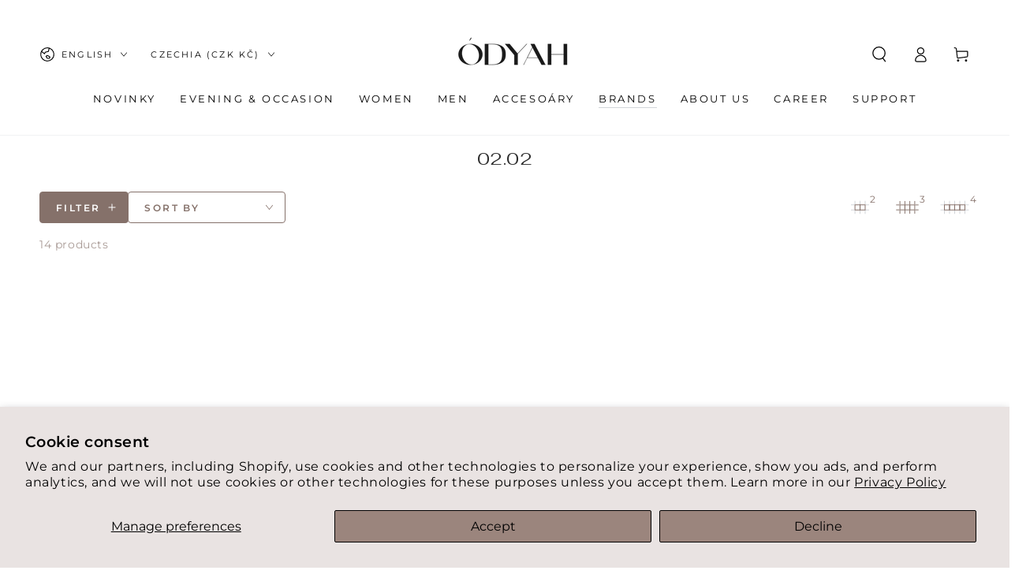

--- FILE ---
content_type: text/html; charset=utf-8
request_url: https://odyah.cz/en/collections/02-02
body_size: 42725
content:
<!doctype html>
<html class="no-js" lang="en">

  
  <head>
    <!-- Google Tag Manager -->
<script>(function(w,d,s,l,i){w[l]=w[l]||[];w[l].push({'gtm.start':
new Date().getTime(),event:'gtm.js'});var f=d.getElementsByTagName(s)[0],
j=d.createElement(s),dl=l!='dataLayer'?'&l='+l:'';j.async=true;j.src=
'https://www.googletagmanager.com/gtm.js?id='+i+dl;f.parentNode.insertBefore(j,f);
})(window,document,'script','dataLayer','GTM-KD77GJCG');</script>
<!-- End Google Tag Manager -->

    <meta name="facebook-domain-verification" content="n0w7j5aydzvy9fd7vqq808nup4los9" />
    <meta name="google-site-verification" content="KS-shJy7l6OkoUECNnBCbsh8aUGffe1juD-_udl8JuA" />

    <meta name="google-site-verification" content="FlvXRgwbIXatBSJIC-QIg2I2bFDV5agUl3aheovHyAE" />
<script>
window.KiwiSizing = window.KiwiSizing === undefined ? {} : window.KiwiSizing;
KiwiSizing.shop = "odyah-5202.myshopify.com";


</script>
    <meta charset="utf-8">
    <meta http-equiv="X-UA-Compatible" content="IE=edge">
    <meta name="viewport" content="width=device-width,initial-scale=1">
    <meta name="theme-color" content="">
    <link rel="canonical" href="https://odyah.cz/en/collections/02-02">
    <link rel="preconnect" href="https://cdn.shopify.com" crossorigin><link rel="icon" type="image/png" href="//odyah.cz/cdn/shop/files/ODYAH_Logo.pdf_2.png?crop=center&height=32&v=1760430172&width=32"><link rel="preconnect" href="https://fonts.shopifycdn.com" crossorigin>

<meta property="og:site_name" content="ÓDYAH">
<meta property="og:url" content="https://odyah.cz/en/collections/02-02">
<meta property="og:title" content="ÓDYAH | 02.02 - brand of quality clothing from Italian materials">
<meta property="og:type" content="product.group">
<meta property="og:description" content="Ukrainian brand of natural clothing in ÓDYAH"><meta property="og:image" content="http://odyah.cz/cdn/shop/files/ODYAH_Logo.pdf_1.png?v=1760429994">
  <meta property="og:image:secure_url" content="https://odyah.cz/cdn/shop/files/ODYAH_Logo.pdf_1.png?v=1760429994">
  <meta property="og:image:width" content="2000">
  <meta property="og:image:height" content="1866"><meta name="twitter:card" content="summary_large_image">
<meta name="twitter:title" content="ÓDYAH | 02.02 - brand of quality clothing from Italian materials">
<meta name="twitter:description" content="Ukrainian brand of natural clothing in ÓDYAH">


    <script src="//odyah.cz/cdn/shop/t/2/assets/vendor-v4.js" defer="defer"></script>
    <script src="//odyah.cz/cdn/shop/t/2/assets/global.js?v=154547457814724073711694393046" defer="defer"></script>

    <script>window.performance && window.performance.mark && window.performance.mark('shopify.content_for_header.start');</script><meta id="shopify-digital-wallet" name="shopify-digital-wallet" content="/75374756164/digital_wallets/dialog">
<meta name="shopify-checkout-api-token" content="f7d8d50cd86263f9d76bac4d8cbc54e9">
<link rel="alternate" type="application/atom+xml" title="Feed" href="/en/collections/02-02.atom" />
<link rel="next" href="/en/collections/02-02?page=2">
<link rel="alternate" hreflang="x-default" href="https://odyah.cz/collections/02-02">
<link rel="alternate" hreflang="cs" href="https://odyah.cz/collections/02-02">
<link rel="alternate" hreflang="en" href="https://odyah.cz/en/collections/02-02">
<link rel="alternate" hreflang="uk" href="https://odyah.cz/uk/collections/02-02">
<link rel="alternate" type="application/json+oembed" href="https://odyah.cz/en/collections/02-02.oembed">
<script async="async" src="/checkouts/internal/preloads.js?locale=en-CZ"></script>
<link rel="preconnect" href="https://shop.app" crossorigin="anonymous">
<script async="async" src="https://shop.app/checkouts/internal/preloads.js?locale=en-CZ&shop_id=75374756164" crossorigin="anonymous"></script>
<script id="apple-pay-shop-capabilities" type="application/json">{"shopId":75374756164,"countryCode":"CZ","currencyCode":"CZK","merchantCapabilities":["supports3DS"],"merchantId":"gid:\/\/shopify\/Shop\/75374756164","merchantName":"ÓDYAH","requiredBillingContactFields":["postalAddress","email","phone"],"requiredShippingContactFields":["postalAddress","email","phone"],"shippingType":"shipping","supportedNetworks":["visa","maestro","masterCard","amex"],"total":{"type":"pending","label":"ÓDYAH","amount":"1.00"},"shopifyPaymentsEnabled":true,"supportsSubscriptions":true}</script>
<script id="shopify-features" type="application/json">{"accessToken":"f7d8d50cd86263f9d76bac4d8cbc54e9","betas":["rich-media-storefront-analytics"],"domain":"odyah.cz","predictiveSearch":true,"shopId":75374756164,"locale":"en"}</script>
<script>var Shopify = Shopify || {};
Shopify.shop = "odyah-5202.myshopify.com";
Shopify.locale = "en";
Shopify.currency = {"active":"CZK","rate":"1.0"};
Shopify.country = "CZ";
Shopify.theme = {"name":"ODYAH","id":148975223108,"schema_name":"Be Yours","schema_version":"6.9.0","theme_store_id":null,"role":"main"};
Shopify.theme.handle = "null";
Shopify.theme.style = {"id":null,"handle":null};
Shopify.cdnHost = "odyah.cz/cdn";
Shopify.routes = Shopify.routes || {};
Shopify.routes.root = "/en/";</script>
<script type="module">!function(o){(o.Shopify=o.Shopify||{}).modules=!0}(window);</script>
<script>!function(o){function n(){var o=[];function n(){o.push(Array.prototype.slice.apply(arguments))}return n.q=o,n}var t=o.Shopify=o.Shopify||{};t.loadFeatures=n(),t.autoloadFeatures=n()}(window);</script>
<script>
  window.ShopifyPay = window.ShopifyPay || {};
  window.ShopifyPay.apiHost = "shop.app\/pay";
  window.ShopifyPay.redirectState = null;
</script>
<script id="shop-js-analytics" type="application/json">{"pageType":"collection"}</script>
<script defer="defer" async type="module" src="//odyah.cz/cdn/shopifycloud/shop-js/modules/v2/client.init-shop-cart-sync_BApSsMSl.en.esm.js"></script>
<script defer="defer" async type="module" src="//odyah.cz/cdn/shopifycloud/shop-js/modules/v2/chunk.common_CBoos6YZ.esm.js"></script>
<script type="module">
  await import("//odyah.cz/cdn/shopifycloud/shop-js/modules/v2/client.init-shop-cart-sync_BApSsMSl.en.esm.js");
await import("//odyah.cz/cdn/shopifycloud/shop-js/modules/v2/chunk.common_CBoos6YZ.esm.js");

  window.Shopify.SignInWithShop?.initShopCartSync?.({"fedCMEnabled":true,"windoidEnabled":true});

</script>
<script>
  window.Shopify = window.Shopify || {};
  if (!window.Shopify.featureAssets) window.Shopify.featureAssets = {};
  window.Shopify.featureAssets['shop-js'] = {"shop-cart-sync":["modules/v2/client.shop-cart-sync_DJczDl9f.en.esm.js","modules/v2/chunk.common_CBoos6YZ.esm.js"],"init-fed-cm":["modules/v2/client.init-fed-cm_BzwGC0Wi.en.esm.js","modules/v2/chunk.common_CBoos6YZ.esm.js"],"init-windoid":["modules/v2/client.init-windoid_BS26ThXS.en.esm.js","modules/v2/chunk.common_CBoos6YZ.esm.js"],"init-shop-email-lookup-coordinator":["modules/v2/client.init-shop-email-lookup-coordinator_DFwWcvrS.en.esm.js","modules/v2/chunk.common_CBoos6YZ.esm.js"],"shop-cash-offers":["modules/v2/client.shop-cash-offers_DthCPNIO.en.esm.js","modules/v2/chunk.common_CBoos6YZ.esm.js","modules/v2/chunk.modal_Bu1hFZFC.esm.js"],"shop-button":["modules/v2/client.shop-button_D_JX508o.en.esm.js","modules/v2/chunk.common_CBoos6YZ.esm.js"],"shop-toast-manager":["modules/v2/client.shop-toast-manager_tEhgP2F9.en.esm.js","modules/v2/chunk.common_CBoos6YZ.esm.js"],"avatar":["modules/v2/client.avatar_BTnouDA3.en.esm.js"],"pay-button":["modules/v2/client.pay-button_BuNmcIr_.en.esm.js","modules/v2/chunk.common_CBoos6YZ.esm.js"],"init-shop-cart-sync":["modules/v2/client.init-shop-cart-sync_BApSsMSl.en.esm.js","modules/v2/chunk.common_CBoos6YZ.esm.js"],"shop-login-button":["modules/v2/client.shop-login-button_DwLgFT0K.en.esm.js","modules/v2/chunk.common_CBoos6YZ.esm.js","modules/v2/chunk.modal_Bu1hFZFC.esm.js"],"init-customer-accounts-sign-up":["modules/v2/client.init-customer-accounts-sign-up_TlVCiykN.en.esm.js","modules/v2/client.shop-login-button_DwLgFT0K.en.esm.js","modules/v2/chunk.common_CBoos6YZ.esm.js","modules/v2/chunk.modal_Bu1hFZFC.esm.js"],"init-shop-for-new-customer-accounts":["modules/v2/client.init-shop-for-new-customer-accounts_DrjXSI53.en.esm.js","modules/v2/client.shop-login-button_DwLgFT0K.en.esm.js","modules/v2/chunk.common_CBoos6YZ.esm.js","modules/v2/chunk.modal_Bu1hFZFC.esm.js"],"init-customer-accounts":["modules/v2/client.init-customer-accounts_C0Oh2ljF.en.esm.js","modules/v2/client.shop-login-button_DwLgFT0K.en.esm.js","modules/v2/chunk.common_CBoos6YZ.esm.js","modules/v2/chunk.modal_Bu1hFZFC.esm.js"],"shop-follow-button":["modules/v2/client.shop-follow-button_C5D3XtBb.en.esm.js","modules/v2/chunk.common_CBoos6YZ.esm.js","modules/v2/chunk.modal_Bu1hFZFC.esm.js"],"checkout-modal":["modules/v2/client.checkout-modal_8TC_1FUY.en.esm.js","modules/v2/chunk.common_CBoos6YZ.esm.js","modules/v2/chunk.modal_Bu1hFZFC.esm.js"],"lead-capture":["modules/v2/client.lead-capture_D-pmUjp9.en.esm.js","modules/v2/chunk.common_CBoos6YZ.esm.js","modules/v2/chunk.modal_Bu1hFZFC.esm.js"],"shop-login":["modules/v2/client.shop-login_BmtnoEUo.en.esm.js","modules/v2/chunk.common_CBoos6YZ.esm.js","modules/v2/chunk.modal_Bu1hFZFC.esm.js"],"payment-terms":["modules/v2/client.payment-terms_BHOWV7U_.en.esm.js","modules/v2/chunk.common_CBoos6YZ.esm.js","modules/v2/chunk.modal_Bu1hFZFC.esm.js"]};
</script>
<script>(function() {
  var isLoaded = false;
  function asyncLoad() {
    if (isLoaded) return;
    isLoaded = true;
    var urls = ["\/\/cdn.shopify.com\/proxy\/729142206067d2c4e200e48c72f8c212e333e0d87a71d58498820cb616e70d7d\/shopify-script-tags.s3.eu-west-1.amazonaws.com\/smartseo\/instantpage.js?shop=odyah-5202.myshopify.com\u0026sp-cache-control=cHVibGljLCBtYXgtYWdlPTkwMA"];
    for (var i = 0; i < urls.length; i++) {
      var s = document.createElement('script');
      s.type = 'text/javascript';
      s.async = true;
      s.src = urls[i];
      var x = document.getElementsByTagName('script')[0];
      x.parentNode.insertBefore(s, x);
    }
  };
  if(window.attachEvent) {
    window.attachEvent('onload', asyncLoad);
  } else {
    window.addEventListener('load', asyncLoad, false);
  }
})();</script>
<script id="__st">var __st={"a":75374756164,"offset":3600,"reqid":"bad35e82-cae3-4357-80fb-4c4e12df536d-1768924840","pageurl":"odyah.cz\/en\/collections\/02-02","u":"edd5f996003b","p":"collection","rtyp":"collection","rid":605582491972};</script>
<script>window.ShopifyPaypalV4VisibilityTracking = true;</script>
<script id="captcha-bootstrap">!function(){'use strict';const t='contact',e='account',n='new_comment',o=[[t,t],['blogs',n],['comments',n],[t,'customer']],c=[[e,'customer_login'],[e,'guest_login'],[e,'recover_customer_password'],[e,'create_customer']],r=t=>t.map((([t,e])=>`form[action*='/${t}']:not([data-nocaptcha='true']) input[name='form_type'][value='${e}']`)).join(','),a=t=>()=>t?[...document.querySelectorAll(t)].map((t=>t.form)):[];function s(){const t=[...o],e=r(t);return a(e)}const i='password',u='form_key',d=['recaptcha-v3-token','g-recaptcha-response','h-captcha-response',i],f=()=>{try{return window.sessionStorage}catch{return}},m='__shopify_v',_=t=>t.elements[u];function p(t,e,n=!1){try{const o=window.sessionStorage,c=JSON.parse(o.getItem(e)),{data:r}=function(t){const{data:e,action:n}=t;return t[m]||n?{data:e,action:n}:{data:t,action:n}}(c);for(const[e,n]of Object.entries(r))t.elements[e]&&(t.elements[e].value=n);n&&o.removeItem(e)}catch(o){console.error('form repopulation failed',{error:o})}}const l='form_type',E='cptcha';function T(t){t.dataset[E]=!0}const w=window,h=w.document,L='Shopify',v='ce_forms',y='captcha';let A=!1;((t,e)=>{const n=(g='f06e6c50-85a8-45c8-87d0-21a2b65856fe',I='https://cdn.shopify.com/shopifycloud/storefront-forms-hcaptcha/ce_storefront_forms_captcha_hcaptcha.v1.5.2.iife.js',D={infoText:'Protected by hCaptcha',privacyText:'Privacy',termsText:'Terms'},(t,e,n)=>{const o=w[L][v],c=o.bindForm;if(c)return c(t,g,e,D).then(n);var r;o.q.push([[t,g,e,D],n]),r=I,A||(h.body.append(Object.assign(h.createElement('script'),{id:'captcha-provider',async:!0,src:r})),A=!0)});var g,I,D;w[L]=w[L]||{},w[L][v]=w[L][v]||{},w[L][v].q=[],w[L][y]=w[L][y]||{},w[L][y].protect=function(t,e){n(t,void 0,e),T(t)},Object.freeze(w[L][y]),function(t,e,n,w,h,L){const[v,y,A,g]=function(t,e,n){const i=e?o:[],u=t?c:[],d=[...i,...u],f=r(d),m=r(i),_=r(d.filter((([t,e])=>n.includes(e))));return[a(f),a(m),a(_),s()]}(w,h,L),I=t=>{const e=t.target;return e instanceof HTMLFormElement?e:e&&e.form},D=t=>v().includes(t);t.addEventListener('submit',(t=>{const e=I(t);if(!e)return;const n=D(e)&&!e.dataset.hcaptchaBound&&!e.dataset.recaptchaBound,o=_(e),c=g().includes(e)&&(!o||!o.value);(n||c)&&t.preventDefault(),c&&!n&&(function(t){try{if(!f())return;!function(t){const e=f();if(!e)return;const n=_(t);if(!n)return;const o=n.value;o&&e.removeItem(o)}(t);const e=Array.from(Array(32),(()=>Math.random().toString(36)[2])).join('');!function(t,e){_(t)||t.append(Object.assign(document.createElement('input'),{type:'hidden',name:u})),t.elements[u].value=e}(t,e),function(t,e){const n=f();if(!n)return;const o=[...t.querySelectorAll(`input[type='${i}']`)].map((({name:t})=>t)),c=[...d,...o],r={};for(const[a,s]of new FormData(t).entries())c.includes(a)||(r[a]=s);n.setItem(e,JSON.stringify({[m]:1,action:t.action,data:r}))}(t,e)}catch(e){console.error('failed to persist form',e)}}(e),e.submit())}));const S=(t,e)=>{t&&!t.dataset[E]&&(n(t,e.some((e=>e===t))),T(t))};for(const o of['focusin','change'])t.addEventListener(o,(t=>{const e=I(t);D(e)&&S(e,y())}));const B=e.get('form_key'),M=e.get(l),P=B&&M;t.addEventListener('DOMContentLoaded',(()=>{const t=y();if(P)for(const e of t)e.elements[l].value===M&&p(e,B);[...new Set([...A(),...v().filter((t=>'true'===t.dataset.shopifyCaptcha))])].forEach((e=>S(e,t)))}))}(h,new URLSearchParams(w.location.search),n,t,e,['guest_login'])})(!0,!0)}();</script>
<script integrity="sha256-4kQ18oKyAcykRKYeNunJcIwy7WH5gtpwJnB7kiuLZ1E=" data-source-attribution="shopify.loadfeatures" defer="defer" src="//odyah.cz/cdn/shopifycloud/storefront/assets/storefront/load_feature-a0a9edcb.js" crossorigin="anonymous"></script>
<script crossorigin="anonymous" defer="defer" src="//odyah.cz/cdn/shopifycloud/storefront/assets/shopify_pay/storefront-65b4c6d7.js?v=20250812"></script>
<script data-source-attribution="shopify.dynamic_checkout.dynamic.init">var Shopify=Shopify||{};Shopify.PaymentButton=Shopify.PaymentButton||{isStorefrontPortableWallets:!0,init:function(){window.Shopify.PaymentButton.init=function(){};var t=document.createElement("script");t.src="https://odyah.cz/cdn/shopifycloud/portable-wallets/latest/portable-wallets.en.js",t.type="module",document.head.appendChild(t)}};
</script>
<script data-source-attribution="shopify.dynamic_checkout.buyer_consent">
  function portableWalletsHideBuyerConsent(e){var t=document.getElementById("shopify-buyer-consent"),n=document.getElementById("shopify-subscription-policy-button");t&&n&&(t.classList.add("hidden"),t.setAttribute("aria-hidden","true"),n.removeEventListener("click",e))}function portableWalletsShowBuyerConsent(e){var t=document.getElementById("shopify-buyer-consent"),n=document.getElementById("shopify-subscription-policy-button");t&&n&&(t.classList.remove("hidden"),t.removeAttribute("aria-hidden"),n.addEventListener("click",e))}window.Shopify?.PaymentButton&&(window.Shopify.PaymentButton.hideBuyerConsent=portableWalletsHideBuyerConsent,window.Shopify.PaymentButton.showBuyerConsent=portableWalletsShowBuyerConsent);
</script>
<script data-source-attribution="shopify.dynamic_checkout.cart.bootstrap">document.addEventListener("DOMContentLoaded",(function(){function t(){return document.querySelector("shopify-accelerated-checkout-cart, shopify-accelerated-checkout")}if(t())Shopify.PaymentButton.init();else{new MutationObserver((function(e,n){t()&&(Shopify.PaymentButton.init(),n.disconnect())})).observe(document.body,{childList:!0,subtree:!0})}}));
</script>
<script id='scb4127' type='text/javascript' async='' src='https://odyah.cz/cdn/shopifycloud/privacy-banner/storefront-banner.js'></script><link id="shopify-accelerated-checkout-styles" rel="stylesheet" media="screen" href="https://odyah.cz/cdn/shopifycloud/portable-wallets/latest/accelerated-checkout-backwards-compat.css" crossorigin="anonymous">
<style id="shopify-accelerated-checkout-cart">
        #shopify-buyer-consent {
  margin-top: 1em;
  display: inline-block;
  width: 100%;
}

#shopify-buyer-consent.hidden {
  display: none;
}

#shopify-subscription-policy-button {
  background: none;
  border: none;
  padding: 0;
  text-decoration: underline;
  font-size: inherit;
  cursor: pointer;
}

#shopify-subscription-policy-button::before {
  box-shadow: none;
}

      </style>
<script id="sections-script" data-sections="header,footer" defer="defer" src="//odyah.cz/cdn/shop/t/2/compiled_assets/scripts.js?v=2987"></script>
<script>window.performance && window.performance.mark && window.performance.mark('shopify.content_for_header.end');</script>
<style data-shopify>@font-face {
  font-family: Montserrat;
  font-weight: 400;
  font-style: normal;
  font-display: swap;
  src: url("//odyah.cz/cdn/fonts/montserrat/montserrat_n4.81949fa0ac9fd2021e16436151e8eaa539321637.woff2") format("woff2"),
       url("//odyah.cz/cdn/fonts/montserrat/montserrat_n4.a6c632ca7b62da89c3594789ba828388aac693fe.woff") format("woff");
}

  @font-face {
  font-family: Montserrat;
  font-weight: 600;
  font-style: normal;
  font-display: swap;
  src: url("//odyah.cz/cdn/fonts/montserrat/montserrat_n6.1326b3e84230700ef15b3a29fb520639977513e0.woff2") format("woff2"),
       url("//odyah.cz/cdn/fonts/montserrat/montserrat_n6.652f051080eb14192330daceed8cd53dfdc5ead9.woff") format("woff");
}

  @font-face {
  font-family: Montserrat;
  font-weight: 400;
  font-style: italic;
  font-display: swap;
  src: url("//odyah.cz/cdn/fonts/montserrat/montserrat_i4.5a4ea298b4789e064f62a29aafc18d41f09ae59b.woff2") format("woff2"),
       url("//odyah.cz/cdn/fonts/montserrat/montserrat_i4.072b5869c5e0ed5b9d2021e4c2af132e16681ad2.woff") format("woff");
}

  @font-face {
  font-family: Montserrat;
  font-weight: 600;
  font-style: italic;
  font-display: swap;
  src: url("//odyah.cz/cdn/fonts/montserrat/montserrat_i6.e90155dd2f004112a61c0322d66d1f59dadfa84b.woff2") format("woff2"),
       url("//odyah.cz/cdn/fonts/montserrat/montserrat_i6.41470518d8e9d7f1bcdd29a447c2397e5393943f.woff") format("woff");
}

  @font-face {
  font-family: Fahkwang;
  font-weight: 400;
  font-style: normal;
  font-display: swap;
  src: url("//odyah.cz/cdn/fonts/fahkwang/fahkwang_n4.b5c440aab43f3f693a204b738ee500d9773ee543.woff2") format("woff2"),
       url("//odyah.cz/cdn/fonts/fahkwang/fahkwang_n4.f10a996fc3cb7ffb1a30febf2d43f9f9dddd8e7c.woff") format("woff");
}

  @font-face {
  font-family: Fahkwang;
  font-weight: 600;
  font-style: normal;
  font-display: swap;
  src: url("//odyah.cz/cdn/fonts/fahkwang/fahkwang_n6.3e935ba8538c2972e6cb7bb96e0b97fc79ec5039.woff2") format("woff2"),
       url("//odyah.cz/cdn/fonts/fahkwang/fahkwang_n6.fcf45ed3fbc5e2ce966c4099429cbe715405d9f3.woff") format("woff");
}


  :root {
    --be-yours-version: "6.9.0";
    --font-body-family: Montserrat, sans-serif;
    --font-body-style: normal;
    --font-body-weight: 400;

    --font-heading-family: Fahkwang, sans-serif;
    --font-heading-style: normal;
    --font-heading-weight: 400;

    --font-body-scale: 1.0;
    --font-heading-scale: 0.8;

    --font-navigation-family: var(--font-body-family);
    --font-navigation-size: 13px;
    --font-navigation-weight: var(--font-body-weight);
    --font-button-family: var(--font-body-family);
    --font-button-size: 12px;
    --font-button-baseline: 0rem;
    --font-price-family: var(--font-body-family);
    --font-price-scale: var(--font-body-scale);

    --color-base-text: 133, 113, 106;
    --color-base-background: 255, 255, 255;
    --color-base-solid-button-labels: 255, 255, 255;
    --color-base-outline-button-labels: 133, 113, 106;
    --color-base-accent: 133, 113, 106;
    --color-base-heading: 45, 45, 45;
    --color-base-border: 210, 213, 217;
    --color-placeholder: 243, 243, 243;
    --color-overlay: 133, 113, 106;
    --color-keyboard-focus: 135, 173, 245;
    --color-shadow: 168, 232, 226;
    --shadow-opacity: 1;

    --color-background-dark: 235, 235, 235;
    --color-price: #1a1b18;
    --color-sale-price: #d72c0d;
    --color-reviews: #ffb503;
    --color-critical: #d72c0d;
    --color-success: #008060;

    --payment-terms-background-color: #ffffff;
    --page-width: 150rem;
    --page-width-margin: 0rem;

    --card-color-scheme: var(--color-placeholder);
    --card-text-alignment: start;
    --card-flex-alignment: flex-start;
    --card-image-padding: 0px;
    --card-border-width: 0px;
    --card-radius: 0px;
    --card-shadow-horizontal-offset: 0px;
    --card-shadow-vertical-offset: 0px;
    
    --button-radius: 4px;
    --button-border-width: 1px;
    --button-shadow-horizontal-offset: 0px;
    --button-shadow-vertical-offset: 0px;

    --spacing-sections-desktop: 12px;
    --spacing-sections-mobile: 12px;
  }

  *,
  *::before,
  *::after {
    box-sizing: inherit;
  }

  html {
    box-sizing: border-box;
    font-size: calc(var(--font-body-scale) * 62.5%);
    height: 100%;
  }

  body {
    min-height: 100%;
    margin: 0;
    font-size: 1.5rem;
    letter-spacing: 0.06rem;
    line-height: calc(1 + 0.8 / var(--font-body-scale));
    font-family: var(--font-body-family);
    font-style: var(--font-body-style);
    font-weight: var(--font-body-weight);
  }

  @media screen and (min-width: 750px) {
    body {
      font-size: 1.6rem;
    }
  }</style><link href="//odyah.cz/cdn/shop/t/2/assets/base.css?v=2460381380653162261717325970" rel="stylesheet" type="text/css" media="all" /><link rel="preload" as="font" href="//odyah.cz/cdn/fonts/montserrat/montserrat_n4.81949fa0ac9fd2021e16436151e8eaa539321637.woff2" type="font/woff2" crossorigin><link rel="preload" as="font" href="//odyah.cz/cdn/fonts/fahkwang/fahkwang_n4.b5c440aab43f3f693a204b738ee500d9773ee543.woff2" type="font/woff2" crossorigin><link rel="stylesheet" href="//odyah.cz/cdn/shop/t/2/assets/component-predictive-search.css?v=21505439471608135461683021447" media="print" onload="this.media='all'"><link rel="stylesheet" href="//odyah.cz/cdn/shop/t/2/assets/component-quick-view.css?v=147330403504832757041683021447" media="print" onload="this.media='all'"><link rel="stylesheet" href="//odyah.cz/cdn/shop/t/2/assets/component-color-swatches.css?v=128638073195889574301683021446" media="print" onload="this.media='all'"><script>document.documentElement.className = document.documentElement.className.replace('no-js', 'js');</script>
  
  







  

<script type="text/javascript">
    (function(c,l,a,r,i,t,y){
        c[a]=c[a]||function(){(c[a].q=c[a].q||[]).push(arguments)};
        t=l.createElement(r);t.async=1;t.src="https://www.clarity.ms/tag/"+i;
        y=l.getElementsByTagName(r)[0];y.parentNode.insertBefore(t,y);
    })(window, document, "clarity", "script", "rxrb1n08l3");
</script>
    

<!-- BEGIN app block: shopify://apps/smart-seo/blocks/smartseo/7b0a6064-ca2e-4392-9a1d-8c43c942357b --><meta name="smart-seo-integrated" content="true" /><!-- metatagsSavedToSEOFields: false --><!-- BEGIN app snippet: smartseo.collection.metatags --><!-- collection_seo_template_metafield:  --><title>02.02 Collection: Ukrainian Fashion from Quality Materials</title>
<meta name="description" content="Discover 02.02 - authentic Ukrainian fashion from Italian materials. Exclusive line from odyah.cz for sophisticated style." />
<meta name="smartseo-timestamp" content="17061032558623111" /><!-- END app snippet --><!-- BEGIN app snippet: smartseo.no.index -->





<!-- END app snippet --><!-- END app block --><script src="https://cdn.shopify.com/extensions/019b93c1-bc14-7200-9724-fabc47201519/my-app-115/assets/sdk.js" type="text/javascript" defer="defer"></script>
<link href="https://cdn.shopify.com/extensions/019b93c1-bc14-7200-9724-fabc47201519/my-app-115/assets/sdk.css" rel="stylesheet" type="text/css" media="all">
<link href="https://monorail-edge.shopifysvc.com" rel="dns-prefetch">
<script>(function(){if ("sendBeacon" in navigator && "performance" in window) {try {var session_token_from_headers = performance.getEntriesByType('navigation')[0].serverTiming.find(x => x.name == '_s').description;} catch {var session_token_from_headers = undefined;}var session_cookie_matches = document.cookie.match(/_shopify_s=([^;]*)/);var session_token_from_cookie = session_cookie_matches && session_cookie_matches.length === 2 ? session_cookie_matches[1] : "";var session_token = session_token_from_headers || session_token_from_cookie || "";function handle_abandonment_event(e) {var entries = performance.getEntries().filter(function(entry) {return /monorail-edge.shopifysvc.com/.test(entry.name);});if (!window.abandonment_tracked && entries.length === 0) {window.abandonment_tracked = true;var currentMs = Date.now();var navigation_start = performance.timing.navigationStart;var payload = {shop_id: 75374756164,url: window.location.href,navigation_start,duration: currentMs - navigation_start,session_token,page_type: "collection"};window.navigator.sendBeacon("https://monorail-edge.shopifysvc.com/v1/produce", JSON.stringify({schema_id: "online_store_buyer_site_abandonment/1.1",payload: payload,metadata: {event_created_at_ms: currentMs,event_sent_at_ms: currentMs}}));}}window.addEventListener('pagehide', handle_abandonment_event);}}());</script>
<script id="web-pixels-manager-setup">(function e(e,d,r,n,o){if(void 0===o&&(o={}),!Boolean(null===(a=null===(i=window.Shopify)||void 0===i?void 0:i.analytics)||void 0===a?void 0:a.replayQueue)){var i,a;window.Shopify=window.Shopify||{};var t=window.Shopify;t.analytics=t.analytics||{};var s=t.analytics;s.replayQueue=[],s.publish=function(e,d,r){return s.replayQueue.push([e,d,r]),!0};try{self.performance.mark("wpm:start")}catch(e){}var l=function(){var e={modern:/Edge?\/(1{2}[4-9]|1[2-9]\d|[2-9]\d{2}|\d{4,})\.\d+(\.\d+|)|Firefox\/(1{2}[4-9]|1[2-9]\d|[2-9]\d{2}|\d{4,})\.\d+(\.\d+|)|Chrom(ium|e)\/(9{2}|\d{3,})\.\d+(\.\d+|)|(Maci|X1{2}).+ Version\/(15\.\d+|(1[6-9]|[2-9]\d|\d{3,})\.\d+)([,.]\d+|)( \(\w+\)|)( Mobile\/\w+|) Safari\/|Chrome.+OPR\/(9{2}|\d{3,})\.\d+\.\d+|(CPU[ +]OS|iPhone[ +]OS|CPU[ +]iPhone|CPU IPhone OS|CPU iPad OS)[ +]+(15[._]\d+|(1[6-9]|[2-9]\d|\d{3,})[._]\d+)([._]\d+|)|Android:?[ /-](13[3-9]|1[4-9]\d|[2-9]\d{2}|\d{4,})(\.\d+|)(\.\d+|)|Android.+Firefox\/(13[5-9]|1[4-9]\d|[2-9]\d{2}|\d{4,})\.\d+(\.\d+|)|Android.+Chrom(ium|e)\/(13[3-9]|1[4-9]\d|[2-9]\d{2}|\d{4,})\.\d+(\.\d+|)|SamsungBrowser\/([2-9]\d|\d{3,})\.\d+/,legacy:/Edge?\/(1[6-9]|[2-9]\d|\d{3,})\.\d+(\.\d+|)|Firefox\/(5[4-9]|[6-9]\d|\d{3,})\.\d+(\.\d+|)|Chrom(ium|e)\/(5[1-9]|[6-9]\d|\d{3,})\.\d+(\.\d+|)([\d.]+$|.*Safari\/(?![\d.]+ Edge\/[\d.]+$))|(Maci|X1{2}).+ Version\/(10\.\d+|(1[1-9]|[2-9]\d|\d{3,})\.\d+)([,.]\d+|)( \(\w+\)|)( Mobile\/\w+|) Safari\/|Chrome.+OPR\/(3[89]|[4-9]\d|\d{3,})\.\d+\.\d+|(CPU[ +]OS|iPhone[ +]OS|CPU[ +]iPhone|CPU IPhone OS|CPU iPad OS)[ +]+(10[._]\d+|(1[1-9]|[2-9]\d|\d{3,})[._]\d+)([._]\d+|)|Android:?[ /-](13[3-9]|1[4-9]\d|[2-9]\d{2}|\d{4,})(\.\d+|)(\.\d+|)|Mobile Safari.+OPR\/([89]\d|\d{3,})\.\d+\.\d+|Android.+Firefox\/(13[5-9]|1[4-9]\d|[2-9]\d{2}|\d{4,})\.\d+(\.\d+|)|Android.+Chrom(ium|e)\/(13[3-9]|1[4-9]\d|[2-9]\d{2}|\d{4,})\.\d+(\.\d+|)|Android.+(UC? ?Browser|UCWEB|U3)[ /]?(15\.([5-9]|\d{2,})|(1[6-9]|[2-9]\d|\d{3,})\.\d+)\.\d+|SamsungBrowser\/(5\.\d+|([6-9]|\d{2,})\.\d+)|Android.+MQ{2}Browser\/(14(\.(9|\d{2,})|)|(1[5-9]|[2-9]\d|\d{3,})(\.\d+|))(\.\d+|)|K[Aa][Ii]OS\/(3\.\d+|([4-9]|\d{2,})\.\d+)(\.\d+|)/},d=e.modern,r=e.legacy,n=navigator.userAgent;return n.match(d)?"modern":n.match(r)?"legacy":"unknown"}(),u="modern"===l?"modern":"legacy",c=(null!=n?n:{modern:"",legacy:""})[u],f=function(e){return[e.baseUrl,"/wpm","/b",e.hashVersion,"modern"===e.buildTarget?"m":"l",".js"].join("")}({baseUrl:d,hashVersion:r,buildTarget:u}),m=function(e){var d=e.version,r=e.bundleTarget,n=e.surface,o=e.pageUrl,i=e.monorailEndpoint;return{emit:function(e){var a=e.status,t=e.errorMsg,s=(new Date).getTime(),l=JSON.stringify({metadata:{event_sent_at_ms:s},events:[{schema_id:"web_pixels_manager_load/3.1",payload:{version:d,bundle_target:r,page_url:o,status:a,surface:n,error_msg:t},metadata:{event_created_at_ms:s}}]});if(!i)return console&&console.warn&&console.warn("[Web Pixels Manager] No Monorail endpoint provided, skipping logging."),!1;try{return self.navigator.sendBeacon.bind(self.navigator)(i,l)}catch(e){}var u=new XMLHttpRequest;try{return u.open("POST",i,!0),u.setRequestHeader("Content-Type","text/plain"),u.send(l),!0}catch(e){return console&&console.warn&&console.warn("[Web Pixels Manager] Got an unhandled error while logging to Monorail."),!1}}}}({version:r,bundleTarget:l,surface:e.surface,pageUrl:self.location.href,monorailEndpoint:e.monorailEndpoint});try{o.browserTarget=l,function(e){var d=e.src,r=e.async,n=void 0===r||r,o=e.onload,i=e.onerror,a=e.sri,t=e.scriptDataAttributes,s=void 0===t?{}:t,l=document.createElement("script"),u=document.querySelector("head"),c=document.querySelector("body");if(l.async=n,l.src=d,a&&(l.integrity=a,l.crossOrigin="anonymous"),s)for(var f in s)if(Object.prototype.hasOwnProperty.call(s,f))try{l.dataset[f]=s[f]}catch(e){}if(o&&l.addEventListener("load",o),i&&l.addEventListener("error",i),u)u.appendChild(l);else{if(!c)throw new Error("Did not find a head or body element to append the script");c.appendChild(l)}}({src:f,async:!0,onload:function(){if(!function(){var e,d;return Boolean(null===(d=null===(e=window.Shopify)||void 0===e?void 0:e.analytics)||void 0===d?void 0:d.initialized)}()){var d=window.webPixelsManager.init(e)||void 0;if(d){var r=window.Shopify.analytics;r.replayQueue.forEach((function(e){var r=e[0],n=e[1],o=e[2];d.publishCustomEvent(r,n,o)})),r.replayQueue=[],r.publish=d.publishCustomEvent,r.visitor=d.visitor,r.initialized=!0}}},onerror:function(){return m.emit({status:"failed",errorMsg:"".concat(f," has failed to load")})},sri:function(e){var d=/^sha384-[A-Za-z0-9+/=]+$/;return"string"==typeof e&&d.test(e)}(c)?c:"",scriptDataAttributes:o}),m.emit({status:"loading"})}catch(e){m.emit({status:"failed",errorMsg:(null==e?void 0:e.message)||"Unknown error"})}}})({shopId: 75374756164,storefrontBaseUrl: "https://odyah.cz",extensionsBaseUrl: "https://extensions.shopifycdn.com/cdn/shopifycloud/web-pixels-manager",monorailEndpoint: "https://monorail-edge.shopifysvc.com/unstable/produce_batch",surface: "storefront-renderer",enabledBetaFlags: ["2dca8a86"],webPixelsConfigList: [{"id":"944406852","configuration":"{\"config\":\"{\\\"pixel_id\\\":\\\"G-9H5S1KWSLH\\\",\\\"target_country\\\":\\\"CZ\\\",\\\"gtag_events\\\":[{\\\"type\\\":\\\"begin_checkout\\\",\\\"action_label\\\":\\\"G-9H5S1KWSLH\\\"},{\\\"type\\\":\\\"search\\\",\\\"action_label\\\":\\\"G-9H5S1KWSLH\\\"},{\\\"type\\\":\\\"view_item\\\",\\\"action_label\\\":[\\\"G-9H5S1KWSLH\\\",\\\"MC-7DYBGBMK18\\\"]},{\\\"type\\\":\\\"purchase\\\",\\\"action_label\\\":[\\\"G-9H5S1KWSLH\\\",\\\"MC-7DYBGBMK18\\\"]},{\\\"type\\\":\\\"page_view\\\",\\\"action_label\\\":[\\\"G-9H5S1KWSLH\\\",\\\"MC-7DYBGBMK18\\\"]},{\\\"type\\\":\\\"add_payment_info\\\",\\\"action_label\\\":\\\"G-9H5S1KWSLH\\\"},{\\\"type\\\":\\\"add_to_cart\\\",\\\"action_label\\\":\\\"G-9H5S1KWSLH\\\"}],\\\"enable_monitoring_mode\\\":false}\"}","eventPayloadVersion":"v1","runtimeContext":"OPEN","scriptVersion":"b2a88bafab3e21179ed38636efcd8a93","type":"APP","apiClientId":1780363,"privacyPurposes":[],"dataSharingAdjustments":{"protectedCustomerApprovalScopes":["read_customer_address","read_customer_email","read_customer_name","read_customer_personal_data","read_customer_phone"]}},{"id":"277872964","configuration":"{\"pixel_id\":\"1027769648266944\",\"pixel_type\":\"facebook_pixel\",\"metaapp_system_user_token\":\"-\"}","eventPayloadVersion":"v1","runtimeContext":"OPEN","scriptVersion":"ca16bc87fe92b6042fbaa3acc2fbdaa6","type":"APP","apiClientId":2329312,"privacyPurposes":["ANALYTICS","MARKETING","SALE_OF_DATA"],"dataSharingAdjustments":{"protectedCustomerApprovalScopes":["read_customer_address","read_customer_email","read_customer_name","read_customer_personal_data","read_customer_phone"]}},{"id":"shopify-app-pixel","configuration":"{}","eventPayloadVersion":"v1","runtimeContext":"STRICT","scriptVersion":"0450","apiClientId":"shopify-pixel","type":"APP","privacyPurposes":["ANALYTICS","MARKETING"]},{"id":"shopify-custom-pixel","eventPayloadVersion":"v1","runtimeContext":"LAX","scriptVersion":"0450","apiClientId":"shopify-pixel","type":"CUSTOM","privacyPurposes":["ANALYTICS","MARKETING"]}],isMerchantRequest: false,initData: {"shop":{"name":"ÓDYAH","paymentSettings":{"currencyCode":"CZK"},"myshopifyDomain":"odyah-5202.myshopify.com","countryCode":"CZ","storefrontUrl":"https:\/\/odyah.cz\/en"},"customer":null,"cart":null,"checkout":null,"productVariants":[],"purchasingCompany":null},},"https://odyah.cz/cdn","fcfee988w5aeb613cpc8e4bc33m6693e112",{"modern":"","legacy":""},{"shopId":"75374756164","storefrontBaseUrl":"https:\/\/odyah.cz","extensionBaseUrl":"https:\/\/extensions.shopifycdn.com\/cdn\/shopifycloud\/web-pixels-manager","surface":"storefront-renderer","enabledBetaFlags":"[\"2dca8a86\"]","isMerchantRequest":"false","hashVersion":"fcfee988w5aeb613cpc8e4bc33m6693e112","publish":"custom","events":"[[\"page_viewed\",{}],[\"collection_viewed\",{\"collection\":{\"id\":\"605582491972\",\"title\":\"02.02\",\"productVariants\":[{\"price\":{\"amount\":4019.0,\"currencyCode\":\"CZK\"},\"product\":{\"title\":\"Short dress, light green, sleeveless (0202), dr_mini010\",\"vendor\":\"0202\",\"id\":\"9375599558980\",\"untranslatedTitle\":\"Short dress, light green, sleeveless (0202), dr_mini010\",\"url\":\"\/en\/products\/0202-kratke-svetle-zelene-saty-bez-rukavu-0202-dr_mini010\",\"type\":\"\"},\"id\":\"48725209121092\",\"image\":{\"src\":\"\/\/odyah.cz\/cdn\/shop\/files\/suknya-korotka-salatovyj-1-scaled.jpg?v=1719145239\"},\"sku\":\"09-0051\/02\",\"title\":\"ONE SIZE \/ Light green\",\"untranslatedTitle\":\"ONE SIZE \/ Světle zelený\"},{\"price\":{\"amount\":4300.0,\"currencyCode\":\"CZK\"},\"product\":{\"title\":\"Long sleeveless dress, blue-violet, (0202) drtb05\",\"vendor\":\"0202\",\"id\":\"15157332050244\",\"untranslatedTitle\":\"Long sleeveless dress, blue-violet, (0202) drtb05\",\"url\":\"\/en\/products\/saty-dlouhe-bez-rukavu-modrofialove-0202-drtb05\",\"type\":\"\"},\"id\":\"55053008634180\",\"image\":{\"src\":\"\/\/odyah.cz\/cdn\/shop\/files\/222-8-scaled.jpg?v=1749985492\"},\"sku\":\"drtb05\",\"title\":\"ONE SIZE \/ Blue-purple\",\"untranslatedTitle\":\"ONE SIZE \/ Modrá-fialová\"},{\"price\":{\"amount\":4000.0,\"currencyCode\":\"CZK\"},\"product\":{\"title\":\"Short sleeveless dress, light green, (0202), dr_mini10\",\"vendor\":\"0202\",\"id\":\"15157331919172\",\"untranslatedTitle\":\"Short sleeveless dress, light green, (0202), dr_mini10\",\"url\":\"\/en\/products\/kratke-saty-bez-rukavu-svetle-zelene-0202-dr_mini10\",\"type\":\"\"},\"id\":\"55053007061316\",\"image\":{\"src\":\"\/\/odyah.cz\/cdn\/shop\/files\/suknya-korotka-salatovyj-1-scaled_00b9651d-6d5e-414a-8692-cb571af537eb.jpg?v=1749986442\"},\"sku\":\"dr_mini10\",\"title\":\"ONE SIZE \/ Green\",\"untranslatedTitle\":\"ONE SIZE \/ Zelená\"},{\"price\":{\"amount\":1859.0,\"currencyCode\":\"CZK\"},\"product\":{\"title\":\"Top, short sea wave, (0202), tb_07\",\"vendor\":\"0202\",\"id\":\"9375616368964\",\"untranslatedTitle\":\"Top, short sea wave, (0202), tb_07\",\"url\":\"\/en\/products\/top-kratky-morska-vlna-0202-tb_07\",\"type\":\"\"},\"id\":\"48725250474308\",\"image\":{\"src\":\"\/\/odyah.cz\/cdn\/shop\/files\/top-tb-morska-hvylya-1-scaled.jpg?v=1719146240\"},\"sku\":\"02-0092\/02\",\"title\":\"ONE SIZE \/ Sea wave\",\"untranslatedTitle\":\"ONE SIZE \/ Mořská vlna\"},{\"price\":{\"amount\":1859.0,\"currencyCode\":\"CZK\"},\"product\":{\"title\":\"Women's short top yellow (0202) tk_14\",\"vendor\":\"0202\",\"id\":\"9375616696644\",\"untranslatedTitle\":\"Women's short top yellow (0202) tk_14\",\"url\":\"\/en\/products\/zensky-top-kratky-zluta-0202-tk_14\",\"type\":\"\"},\"id\":\"48725251096900\",\"image\":{\"src\":\"\/\/odyah.cz\/cdn\/shop\/files\/top-zhovtyj1-scaled.jpg?v=1719145468\"},\"sku\":\"02-0103\/02\",\"title\":\"ONE SIZE \/ Yellow\",\"untranslatedTitle\":\"ONE SIZE \/ Žlutá\"},{\"price\":{\"amount\":1859.0,\"currencyCode\":\"CZK\"},\"product\":{\"title\":\"Top, short light lime green, (0202), tb_06\",\"vendor\":\"0202\",\"id\":\"9375616074052\",\"untranslatedTitle\":\"Top, short light lime green, (0202), tb_06\",\"url\":\"\/en\/products\/top-kratky-svetle-limetkove-zelena-0202-tb_06\",\"type\":\"\"},\"id\":\"48725249720644\",\"image\":{\"src\":\"\/\/odyah.cz\/cdn\/shop\/files\/top-tb-svitlo-salatovyj-1-scaled.jpg?v=1719146344\"},\"sku\":\"02-0091\/02\",\"title\":\"ONE SIZE \/ Light lime\",\"untranslatedTitle\":\"ONE SIZE \/ Světle limetkově\"}]}}]]"});</script><script>
  window.ShopifyAnalytics = window.ShopifyAnalytics || {};
  window.ShopifyAnalytics.meta = window.ShopifyAnalytics.meta || {};
  window.ShopifyAnalytics.meta.currency = 'CZK';
  var meta = {"products":[{"id":9375599558980,"gid":"gid:\/\/shopify\/Product\/9375599558980","vendor":"0202","type":"","handle":"0202-kratke-svetle-zelene-saty-bez-rukavu-0202-dr_mini010","variants":[{"id":48725209121092,"price":401900,"name":"Short dress, light green, sleeveless (0202), dr_mini010 - ONE SIZE \/ Light green","public_title":"ONE SIZE \/ Light green","sku":"09-0051\/02"}],"remote":false},{"id":15157332050244,"gid":"gid:\/\/shopify\/Product\/15157332050244","vendor":"0202","type":"","handle":"saty-dlouhe-bez-rukavu-modrofialove-0202-drtb05","variants":[{"id":55053008634180,"price":430000,"name":"Long sleeveless dress, blue-violet, (0202) drtb05 - ONE SIZE \/ Blue-purple","public_title":"ONE SIZE \/ Blue-purple","sku":"drtb05"}],"remote":false},{"id":15157331919172,"gid":"gid:\/\/shopify\/Product\/15157331919172","vendor":"0202","type":"","handle":"kratke-saty-bez-rukavu-svetle-zelene-0202-dr_mini10","variants":[{"id":55053007061316,"price":400000,"name":"Short sleeveless dress, light green, (0202), dr_mini10 - ONE SIZE \/ Green","public_title":"ONE SIZE \/ Green","sku":"dr_mini10"}],"remote":false},{"id":9375616368964,"gid":"gid:\/\/shopify\/Product\/9375616368964","vendor":"0202","type":"","handle":"top-kratky-morska-vlna-0202-tb_07","variants":[{"id":48725250474308,"price":185900,"name":"Top, short sea wave, (0202), tb_07 - ONE SIZE \/ Sea wave","public_title":"ONE SIZE \/ Sea wave","sku":"02-0092\/02"}],"remote":false},{"id":9375616696644,"gid":"gid:\/\/shopify\/Product\/9375616696644","vendor":"0202","type":"","handle":"zensky-top-kratky-zluta-0202-tk_14","variants":[{"id":48725251096900,"price":185900,"name":"Women's short top yellow (0202) tk_14 - ONE SIZE \/ Yellow","public_title":"ONE SIZE \/ Yellow","sku":"02-0103\/02"}],"remote":false},{"id":9375616074052,"gid":"gid:\/\/shopify\/Product\/9375616074052","vendor":"0202","type":"","handle":"top-kratky-svetle-limetkove-zelena-0202-tb_06","variants":[{"id":48725249720644,"price":185900,"name":"Top, short light lime green, (0202), tb_06 - ONE SIZE \/ Light lime","public_title":"ONE SIZE \/ Light lime","sku":"02-0091\/02"}],"remote":false}],"page":{"pageType":"collection","resourceType":"collection","resourceId":605582491972,"requestId":"bad35e82-cae3-4357-80fb-4c4e12df536d-1768924840"}};
  for (var attr in meta) {
    window.ShopifyAnalytics.meta[attr] = meta[attr];
  }
</script>
<script class="analytics">
  (function () {
    var customDocumentWrite = function(content) {
      var jquery = null;

      if (window.jQuery) {
        jquery = window.jQuery;
      } else if (window.Checkout && window.Checkout.$) {
        jquery = window.Checkout.$;
      }

      if (jquery) {
        jquery('body').append(content);
      }
    };

    var hasLoggedConversion = function(token) {
      if (token) {
        return document.cookie.indexOf('loggedConversion=' + token) !== -1;
      }
      return false;
    }

    var setCookieIfConversion = function(token) {
      if (token) {
        var twoMonthsFromNow = new Date(Date.now());
        twoMonthsFromNow.setMonth(twoMonthsFromNow.getMonth() + 2);

        document.cookie = 'loggedConversion=' + token + '; expires=' + twoMonthsFromNow;
      }
    }

    var trekkie = window.ShopifyAnalytics.lib = window.trekkie = window.trekkie || [];
    if (trekkie.integrations) {
      return;
    }
    trekkie.methods = [
      'identify',
      'page',
      'ready',
      'track',
      'trackForm',
      'trackLink'
    ];
    trekkie.factory = function(method) {
      return function() {
        var args = Array.prototype.slice.call(arguments);
        args.unshift(method);
        trekkie.push(args);
        return trekkie;
      };
    };
    for (var i = 0; i < trekkie.methods.length; i++) {
      var key = trekkie.methods[i];
      trekkie[key] = trekkie.factory(key);
    }
    trekkie.load = function(config) {
      trekkie.config = config || {};
      trekkie.config.initialDocumentCookie = document.cookie;
      var first = document.getElementsByTagName('script')[0];
      var script = document.createElement('script');
      script.type = 'text/javascript';
      script.onerror = function(e) {
        var scriptFallback = document.createElement('script');
        scriptFallback.type = 'text/javascript';
        scriptFallback.onerror = function(error) {
                var Monorail = {
      produce: function produce(monorailDomain, schemaId, payload) {
        var currentMs = new Date().getTime();
        var event = {
          schema_id: schemaId,
          payload: payload,
          metadata: {
            event_created_at_ms: currentMs,
            event_sent_at_ms: currentMs
          }
        };
        return Monorail.sendRequest("https://" + monorailDomain + "/v1/produce", JSON.stringify(event));
      },
      sendRequest: function sendRequest(endpointUrl, payload) {
        // Try the sendBeacon API
        if (window && window.navigator && typeof window.navigator.sendBeacon === 'function' && typeof window.Blob === 'function' && !Monorail.isIos12()) {
          var blobData = new window.Blob([payload], {
            type: 'text/plain'
          });

          if (window.navigator.sendBeacon(endpointUrl, blobData)) {
            return true;
          } // sendBeacon was not successful

        } // XHR beacon

        var xhr = new XMLHttpRequest();

        try {
          xhr.open('POST', endpointUrl);
          xhr.setRequestHeader('Content-Type', 'text/plain');
          xhr.send(payload);
        } catch (e) {
          console.log(e);
        }

        return false;
      },
      isIos12: function isIos12() {
        return window.navigator.userAgent.lastIndexOf('iPhone; CPU iPhone OS 12_') !== -1 || window.navigator.userAgent.lastIndexOf('iPad; CPU OS 12_') !== -1;
      }
    };
    Monorail.produce('monorail-edge.shopifysvc.com',
      'trekkie_storefront_load_errors/1.1',
      {shop_id: 75374756164,
      theme_id: 148975223108,
      app_name: "storefront",
      context_url: window.location.href,
      source_url: "//odyah.cz/cdn/s/trekkie.storefront.cd680fe47e6c39ca5d5df5f0a32d569bc48c0f27.min.js"});

        };
        scriptFallback.async = true;
        scriptFallback.src = '//odyah.cz/cdn/s/trekkie.storefront.cd680fe47e6c39ca5d5df5f0a32d569bc48c0f27.min.js';
        first.parentNode.insertBefore(scriptFallback, first);
      };
      script.async = true;
      script.src = '//odyah.cz/cdn/s/trekkie.storefront.cd680fe47e6c39ca5d5df5f0a32d569bc48c0f27.min.js';
      first.parentNode.insertBefore(script, first);
    };
    trekkie.load(
      {"Trekkie":{"appName":"storefront","development":false,"defaultAttributes":{"shopId":75374756164,"isMerchantRequest":null,"themeId":148975223108,"themeCityHash":"12469968092508151544","contentLanguage":"en","currency":"CZK","eventMetadataId":"dbf469fd-a6d3-41cc-b1b4-8bcfe04b8a8e"},"isServerSideCookieWritingEnabled":true,"monorailRegion":"shop_domain","enabledBetaFlags":["65f19447"]},"Session Attribution":{},"S2S":{"facebookCapiEnabled":true,"source":"trekkie-storefront-renderer","apiClientId":580111}}
    );

    var loaded = false;
    trekkie.ready(function() {
      if (loaded) return;
      loaded = true;

      window.ShopifyAnalytics.lib = window.trekkie;

      var originalDocumentWrite = document.write;
      document.write = customDocumentWrite;
      try { window.ShopifyAnalytics.merchantGoogleAnalytics.call(this); } catch(error) {};
      document.write = originalDocumentWrite;

      window.ShopifyAnalytics.lib.page(null,{"pageType":"collection","resourceType":"collection","resourceId":605582491972,"requestId":"bad35e82-cae3-4357-80fb-4c4e12df536d-1768924840","shopifyEmitted":true});

      var match = window.location.pathname.match(/checkouts\/(.+)\/(thank_you|post_purchase)/)
      var token = match? match[1]: undefined;
      if (!hasLoggedConversion(token)) {
        setCookieIfConversion(token);
        window.ShopifyAnalytics.lib.track("Viewed Product Category",{"currency":"CZK","category":"Collection: 02-02","collectionName":"02-02","collectionId":605582491972,"nonInteraction":true},undefined,undefined,{"shopifyEmitted":true});
      }
    });


        var eventsListenerScript = document.createElement('script');
        eventsListenerScript.async = true;
        eventsListenerScript.src = "//odyah.cz/cdn/shopifycloud/storefront/assets/shop_events_listener-3da45d37.js";
        document.getElementsByTagName('head')[0].appendChild(eventsListenerScript);

})();</script>
<script
  defer
  src="https://odyah.cz/cdn/shopifycloud/perf-kit/shopify-perf-kit-3.0.4.min.js"
  data-application="storefront-renderer"
  data-shop-id="75374756164"
  data-render-region="gcp-us-east1"
  data-page-type="collection"
  data-theme-instance-id="148975223108"
  data-theme-name="Be Yours"
  data-theme-version="6.9.0"
  data-monorail-region="shop_domain"
  data-resource-timing-sampling-rate="10"
  data-shs="true"
  data-shs-beacon="true"
  data-shs-export-with-fetch="true"
  data-shs-logs-sample-rate="1"
  data-shs-beacon-endpoint="https://odyah.cz/api/collect"
></script>
</head>
<body class="template-collection" data-animate-image data-lazy-image data-price-superscript data-button-round>
    <a class="skip-to-content-link button button--small visually-hidden" href="#MainContent">
      Skip to content
    </a>

    <style>.no-js .transition-cover{display:none}.transition-cover{display:flex;align-items:center;justify-content:center;position:fixed;top:0;left:0;height:100vh;width:100vw;background-color:rgb(var(--color-background));z-index:1000;pointer-events:none;transition-property:opacity,visibility;transition-duration:var(--duration-default);transition-timing-function:ease}.loading-bar{width:13rem;height:.2rem;border-radius:.2rem;background-color:rgb(var(--color-background-dark));position:relative;overflow:hidden}.loading-bar::after{content:"";height:100%;width:6.8rem;position:absolute;transform:translate(-3.4rem);background-color:rgb(var(--color-base-text));border-radius:.2rem;animation:initial-loading 1.5s ease infinite}@keyframes initial-loading{0%{transform:translate(-3.4rem)}50%{transform:translate(9.6rem)}to{transform:translate(-3.4rem)}}.loaded .transition-cover{opacity:0;visibility:hidden}.unloading .transition-cover{opacity:1;visibility:visible}.unloading.loaded .loading-bar{display:none}</style>
  <div class="transition-cover" style="display:flex;align-items:center;flex-flow:column">
    <img src="https://cdn.shopify.com/s/files/1/0753/7475/6164/files/497.gif?v=1694361183" class="loading-image" width="100" height="100"/>
    
  </div>

    <div class="transition-body">
      <!-- BEGIN sections: header-group -->
<div id="shopify-section-sections--18886703612228__header" class="shopify-section shopify-section-group-header-group shopify-section-header"><style data-shopify>#shopify-section-sections--18886703612228__header {
    --section-padding-top: 36px;
    --section-padding-bottom: 22px;
    --image-logo-height: 66px;
    --gradient-header-background: #ffffff;
    --color-header-background: 255, 255, 255;
    --color-header-foreground: 0, 0, 0;
    --color-header-border: 210, 213, 217;
    --icon-weight: 1.1px;
  }</style><style>
  @media screen and (min-width: 750px) {
    #shopify-section-sections--18886703612228__header {
      --image-logo-height: 66px;
    }
  }header-drawer {
    display: block;
  }

  @media screen and (min-width: 990px) {
    header-drawer {
      display: none;
    }
  }

  .menu-drawer-container {
    display: flex;
    position: static;
  }

  .list-menu {
    list-style: none;
    padding: 0;
    margin: 0;
  }

  .list-menu--inline {
    display: inline-flex;
    flex-wrap: wrap;
    column-gap: 1.5rem;
  }

  .list-menu__item--link {
    text-decoration: none;
    padding-bottom: 1rem;
    padding-top: 1rem;
    line-height: calc(1 + 0.8 / var(--font-body-scale));
  }

  @media screen and (min-width: 750px) {
    .list-menu__item--link {
      padding-bottom: 0.5rem;
      padding-top: 0.5rem;
    }
  }

  .localization-form {
    padding-inline-start: 1.5rem;
    padding-inline-end: 1.5rem;
  }

  localization-form .localization-selector {
    background-color: transparent;
    box-shadow: none;
    padding: 1rem 0;
    height: auto;
    margin: 0;
    line-height: calc(1 + .8 / var(--font-body-scale));
    letter-spacing: .04rem;
  }

  .localization-form__select .icon-caret {
    width: 0.8rem;
    margin-inline-start: 1rem;
  }
</style>

<link rel="stylesheet" href="//odyah.cz/cdn/shop/t/2/assets/component-sticky-header.css?v=162331643638116400881683021447" media="print" onload="this.media='all'">
<link rel="stylesheet" href="//odyah.cz/cdn/shop/t/2/assets/component-list-menu.css?v=154923630017571300081683021446" media="print" onload="this.media='all'">
<link rel="stylesheet" href="//odyah.cz/cdn/shop/t/2/assets/component-search.css?v=44442862756793379551683021447" media="print" onload="this.media='all'">
<link rel="stylesheet" href="//odyah.cz/cdn/shop/t/2/assets/component-menu-drawer.css?v=181516520195622115081683021446" media="print" onload="this.media='all'"><link rel="stylesheet" href="//odyah.cz/cdn/shop/t/2/assets/component-cart-drawer.css?v=12489917613914098531683021446" media="print" onload="this.media='all'">
<link rel="stylesheet" href="//odyah.cz/cdn/shop/t/2/assets/component-discounts.css?v=95161821600007313611683021446" media="print" onload="this.media='all'"><link rel="stylesheet" href="//odyah.cz/cdn/shop/t/2/assets/component-price.css?v=31654658090061505171683021447" media="print" onload="this.media='all'">
  <link rel="stylesheet" href="//odyah.cz/cdn/shop/t/2/assets/component-loading-overlay.css?v=121974073346977247381683021446" media="print" onload="this.media='all'"><link rel="stylesheet" href="//odyah.cz/cdn/shop/t/2/assets/component-menu-dropdown.css?v=170337637735913736061683021446" media="print" onload="this.media='all'">
  <script src="//odyah.cz/cdn/shop/t/2/assets/menu-dropdown.js?v=84406870153186263601683021447" defer="defer"></script><noscript><link href="//odyah.cz/cdn/shop/t/2/assets/component-sticky-header.css?v=162331643638116400881683021447" rel="stylesheet" type="text/css" media="all" /></noscript>
<noscript><link href="//odyah.cz/cdn/shop/t/2/assets/component-list-menu.css?v=154923630017571300081683021446" rel="stylesheet" type="text/css" media="all" /></noscript>
<noscript><link href="//odyah.cz/cdn/shop/t/2/assets/component-search.css?v=44442862756793379551683021447" rel="stylesheet" type="text/css" media="all" /></noscript>
<noscript><link href="//odyah.cz/cdn/shop/t/2/assets/component-menu-dropdown.css?v=170337637735913736061683021446" rel="stylesheet" type="text/css" media="all" /></noscript>
<noscript><link href="//odyah.cz/cdn/shop/t/2/assets/component-menu-drawer.css?v=181516520195622115081683021446" rel="stylesheet" type="text/css" media="all" /></noscript>

<script src="//odyah.cz/cdn/shop/t/2/assets/search-modal.js?v=116111636907037380331683021447" defer="defer"></script><script src="//odyah.cz/cdn/shop/t/2/assets/cart-recommendations.js?v=90721338966468528161683021446" defer="defer"></script>
  <link rel="stylesheet" href="//odyah.cz/cdn/shop/t/2/assets/component-cart-recommendations.css?v=41752802958785687341723754106" media="print" onload="this.media='all'"><svg xmlns="http://www.w3.org/2000/svg" class="hidden">
    <symbol id="icon-cart" fill="none" viewbox="0 0 18 19">
      <path d="M3.09333 5.87954L16.2853 5.87945V5.87945C16.3948 5.8795 16.4836 5.96831 16.4836 6.07785V11.4909C16.4836 11.974 16.1363 12.389 15.6603 12.4714C11.3279 13.2209 9.49656 13.2033 5.25251 13.9258C4.68216 14.0229 4.14294 13.6285 4.0774 13.0537C3.77443 10.3963 2.99795 3.58502 2.88887 2.62142C2.75288 1.42015 0.905376 1.51528 0.283581 1.51478" stroke="currentColor"/>
      <path d="M13.3143 16.8554C13.3143 17.6005 13.9183 18.2045 14.6634 18.2045C15.4085 18.2045 16.0125 17.6005 16.0125 16.8554C16.0125 16.1104 15.4085 15.5063 14.6634 15.5063C13.9183 15.5063 13.3143 16.1104 13.3143 16.8554Z" fill="currentColor"/>
      <path d="M3.72831 16.8554C3.72831 17.6005 4.33233 18.2045 5.07741 18.2045C5.8225 18.2045 6.42651 17.6005 6.42651 16.8554C6.42651 16.1104 5.8225 15.5063 5.07741 15.5063C4.33233 15.5063 3.72831 16.1104 3.72831 16.8554Z" fill="currentColor"/>
    </symbol>
  <symbol id="icon-close" fill="none" viewBox="0 0 12 12">
    <path d="M1 1L11 11" stroke="currentColor" stroke-linecap="round" fill="none"/>
    <path d="M11 1L1 11" stroke="currentColor" stroke-linecap="round" fill="none"/>
  </symbol>
  <symbol id="icon-search" fill="none" viewBox="0 0 15 17">
    <circle cx="7.11113" cy="7.11113" r="6.56113" stroke="currentColor" fill="none"/>
    <path d="M11.078 12.3282L13.8878 16.0009" stroke="currentColor" stroke-linecap="round" fill="none"/>
  </symbol>
</svg><header-wrapper class="header-wrapper header-wrapper--border-bottom">
  <header class="header header--top-center header--mobile-center page-width header-section--padding">
    <div class="header__left header__left--localization"
    >
<header-drawer>
  <details class="menu-drawer-container">
    <summary class="header__icon header__icon--menu focus-inset" aria-label="Menu">
      <span class="header__icon header__icon--summary">
        <svg xmlns="http://www.w3.org/2000/svg" aria-hidden="true" focusable="false" class="icon icon-hamburger" fill="none" viewBox="0 0 32 32">
      <path d="M0 26.667h32M0 16h26.98M0 5.333h32" stroke="currentColor"/>
    </svg>
        <svg class="icon icon-close" aria-hidden="true" focusable="false">
          <use href="#icon-close"></use>
        </svg>
      </span>
    </summary>
    <div id="menu-drawer" class="menu-drawer motion-reduce" tabindex="-1">
      <div class="menu-drawer__inner-container">
        <div class="menu-drawer__navigation-container">
          <drawer-close-button class="header__icon header__icon--menu medium-hide large-up-hide" data-animate data-animate-delay-1>
            <svg class="icon icon-close" aria-hidden="true" focusable="false">
              <use href="#icon-close"></use>
            </svg>
          </drawer-close-button>
          <nav class="menu-drawer__navigation" data-animate data-animate-delay-1>
            <ul class="menu-drawer__menu list-menu" role="list"><li><a href="/en/collections/novinky" class="menu-drawer__menu-item list-menu__itemfocus-inset">
                      NOVINKY
                    </a></li><li><a href="/en/collections/pojdme-slavit" class="menu-drawer__menu-item list-menu__itemfocus-inset">
                      EVENING &amp; OCCASION
                    </a></li><li><details>
                      <summary>
                        <span class="menu-drawer__menu-item list-menu__item animate-arrow focus-inset">Women<svg xmlns="http://www.w3.org/2000/svg" aria-hidden="true" focusable="false" class="icon icon-arrow" fill="none" viewBox="0 0 14 10">
      <path fill-rule="evenodd" clip-rule="evenodd" d="M8.537.808a.5.5 0 01.817-.162l4 4a.5.5 0 010 .708l-4 4a.5.5 0 11-.708-.708L11.793 5.5H1a.5.5 0 010-1h10.793L8.646 1.354a.5.5 0 01-.109-.546z" fill="currentColor"/>
    </svg><svg xmlns="http://www.w3.org/2000/svg" aria-hidden="true" focusable="false" class="icon icon-caret" fill="none" viewBox="0 0 24 15">
      <path fill-rule="evenodd" clip-rule="evenodd" d="M12 15c-.3 0-.6-.1-.8-.4l-11-13C-.2 1.2-.1.5.3.2c.4-.4 1.1-.3 1.4.1L12 12.5 22.2.4c.4-.4 1-.5 1.4-.1.4.4.5 1 .1 1.4l-11 13c-.1.2-.4.3-.7.3z" fill="currentColor"/>
    </svg></span>
                      </summary>
                      <div id="link-damske" class="menu-drawer__submenu motion-reduce" tabindex="-1">
                        <div class="menu-drawer__inner-submenu">
                          <div class="menu-drawer__topbar">
                            <button type="button" class="menu-drawer__close-button focus-inset" aria-expanded="true" data-close>
                              <svg xmlns="http://www.w3.org/2000/svg" aria-hidden="true" focusable="false" class="icon icon-arrow" fill="none" viewBox="0 0 14 10">
      <path fill-rule="evenodd" clip-rule="evenodd" d="M8.537.808a.5.5 0 01.817-.162l4 4a.5.5 0 010 .708l-4 4a.5.5 0 11-.708-.708L11.793 5.5H1a.5.5 0 010-1h10.793L8.646 1.354a.5.5 0 01-.109-.546z" fill="currentColor"/>
    </svg>
                            </button>
                            <a class="menu-drawer__menu-item" href="/en/collections/damske">Women</a>
                          </div>
                          <ul class="menu-drawer__menu list-menu" role="list" tabindex="-1"><li><a href="/en/collections/kabaty-a-bundy" class="menu-drawer__menu-item list-menu__item focus-inset">
                                    Coats and jackets
                                  </a></li><li><a href="/en/collections/saty" class="menu-drawer__menu-item list-menu__item focus-inset">
                                    Dress
                                  </a></li><li><a href="/en/collections/jumpers-sweaters-bombers-cardigans-trench-coats" class="menu-drawer__menu-item list-menu__item focus-inset">
                                    Sweaters, cardigans
                                  </a></li><li><a href="/en/collections/topy-body" class="menu-drawer__menu-item list-menu__item focus-inset">
                                    TOPS | POINTS
                                  </a></li><li><a href="/en/collections/halenky-a-kosile" class="menu-drawer__menu-item list-menu__item focus-inset">
                                    Blouses and shirts
                                  </a></li><li><a href="/en/collections/korzety" class="menu-drawer__menu-item list-menu__item focus-inset">
                                    Corsets
                                  </a></li><li><a href="/en/collections/t-shirts-tops-bodysuits-longsleeves" class="menu-drawer__menu-item list-menu__item focus-inset">
                                    T-shirts
                                  </a></li><li><a href="/en/collections/kalhoty-a-sortky" class="menu-drawer__menu-item list-menu__item focus-inset">
                                    Pants and shorts
                                  </a></li><li><a href="/en/collections/dziny-dzinove-sortky" class="menu-drawer__menu-item list-menu__item focus-inset">
                                    Jeans, denim shorts
                                  </a></li><li><a href="/en/collections/sukne" class="menu-drawer__menu-item list-menu__item focus-inset">
                                    Skirt
                                  </a></li><li><a href="/en/collections/kostymy" class="menu-drawer__menu-item list-menu__item focus-inset">
                                    Suits
                                  </a></li><li><a href="/en/collections/kostymy-1" class="menu-drawer__menu-item list-menu__item focus-inset">
                                    KOSTÝMY
                                  </a></li><li><a href="/en/collections/saka-a-trenckoty" class="menu-drawer__menu-item list-menu__item focus-inset">
                                    Jackets and trench coats
                                  </a></li><li><a href="/en/collections/plavky" class="menu-drawer__menu-item list-menu__item focus-inset">
                                    Bathing suit
                                  </a></li><li><a href="/en/collections/shoes" class="menu-drawer__menu-item list-menu__item focus-inset">
                                    Shoes
                                  </a></li><li><a href="/en/collections/prodej" class="menu-drawer__menu-item list-menu__item focus-inset">
                                    SALE -10%
                                  </a></li></ul>
                        </div>
                      </div>
                    </details></li><li><a href="/en/collections/p-nsk" class="menu-drawer__menu-item list-menu__itemfocus-inset">
                      Men
                    </a></li><li><details>
                      <summary>
                        <span class="menu-drawer__menu-item list-menu__item animate-arrow focus-inset">ACCESOÁRY<svg xmlns="http://www.w3.org/2000/svg" aria-hidden="true" focusable="false" class="icon icon-arrow" fill="none" viewBox="0 0 14 10">
      <path fill-rule="evenodd" clip-rule="evenodd" d="M8.537.808a.5.5 0 01.817-.162l4 4a.5.5 0 010 .708l-4 4a.5.5 0 11-.708-.708L11.793 5.5H1a.5.5 0 010-1h10.793L8.646 1.354a.5.5 0 01-.109-.546z" fill="currentColor"/>
    </svg><svg xmlns="http://www.w3.org/2000/svg" aria-hidden="true" focusable="false" class="icon icon-caret" fill="none" viewBox="0 0 24 15">
      <path fill-rule="evenodd" clip-rule="evenodd" d="M12 15c-.3 0-.6-.1-.8-.4l-11-13C-.2 1.2-.1.5.3.2c.4-.4 1.1-.3 1.4.1L12 12.5 22.2.4c.4-.4 1-.5 1.4-.1.4.4.5 1 .1 1.4l-11 13c-.1.2-.4.3-.7.3z" fill="currentColor"/>
    </svg></span>
                      </summary>
                      <div id="link-accesoary" class="menu-drawer__submenu motion-reduce" tabindex="-1">
                        <div class="menu-drawer__inner-submenu">
                          <div class="menu-drawer__topbar">
                            <button type="button" class="menu-drawer__close-button focus-inset" aria-expanded="true" data-close>
                              <svg xmlns="http://www.w3.org/2000/svg" aria-hidden="true" focusable="false" class="icon icon-arrow" fill="none" viewBox="0 0 14 10">
      <path fill-rule="evenodd" clip-rule="evenodd" d="M8.537.808a.5.5 0 01.817-.162l4 4a.5.5 0 010 .708l-4 4a.5.5 0 11-.708-.708L11.793 5.5H1a.5.5 0 010-1h10.793L8.646 1.354a.5.5 0 01-.109-.546z" fill="currentColor"/>
    </svg>
                            </button>
                            <a class="menu-drawer__menu-item" href="/en/collections/accesoary">ACCESOÁRY</a>
                          </div>
                          <ul class="menu-drawer__menu list-menu" role="list" tabindex="-1"><li><a href="/en/collections/sperky-1" class="menu-drawer__menu-item list-menu__item focus-inset">
                                    ŠPERKY
                                  </a></li><li><a href="/en/collections/doplnky" class="menu-drawer__menu-item list-menu__item focus-inset">
                                    DOPLŇKY
                                  </a></li><li><a href="/en/collections/headwear" class="menu-drawer__menu-item list-menu__item focus-inset">
                                    POKRÝVKY HLAVY
                                  </a></li><li><a href="/en/collections/satky" class="menu-drawer__menu-item list-menu__item focus-inset">
                                    ŠÁLKY
                                  </a></li><li><a href="/en/collections/kabelky" class="menu-drawer__menu-item list-menu__item focus-inset">
                                    KABELKY
                                  </a></li><li><a href="/en/collections/candles" class="menu-drawer__menu-item list-menu__item focus-inset">
                                    DO DOMU
                                  </a></li></ul>
                        </div>
                      </div>
                    </details></li><li><details>
                      <summary>
                        <span class="menu-drawer__menu-item list-menu__item animate-arrow focus-inset menu-drawer__menu-item--active">Brands<svg xmlns="http://www.w3.org/2000/svg" aria-hidden="true" focusable="false" class="icon icon-arrow" fill="none" viewBox="0 0 14 10">
      <path fill-rule="evenodd" clip-rule="evenodd" d="M8.537.808a.5.5 0 01.817-.162l4 4a.5.5 0 010 .708l-4 4a.5.5 0 11-.708-.708L11.793 5.5H1a.5.5 0 010-1h10.793L8.646 1.354a.5.5 0 01-.109-.546z" fill="currentColor"/>
    </svg><svg xmlns="http://www.w3.org/2000/svg" aria-hidden="true" focusable="false" class="icon icon-caret" fill="none" viewBox="0 0 24 15">
      <path fill-rule="evenodd" clip-rule="evenodd" d="M12 15c-.3 0-.6-.1-.8-.4l-11-13C-.2 1.2-.1.5.3.2c.4-.4 1.1-.3 1.4.1L12 12.5 22.2.4c.4-.4 1-.5 1.4-.1.4.4.5 1 .1 1.4l-11 13c-.1.2-.4.3-.7.3z" fill="currentColor"/>
    </svg></span>
                      </summary>
                      <div id="link-znacky" class="menu-drawer__submenu motion-reduce" tabindex="-1">
                        <div class="menu-drawer__inner-submenu">
                          <div class="menu-drawer__topbar">
                            <button type="button" class="menu-drawer__close-button focus-inset" aria-expanded="true" data-close>
                              <svg xmlns="http://www.w3.org/2000/svg" aria-hidden="true" focusable="false" class="icon icon-arrow" fill="none" viewBox="0 0 14 10">
      <path fill-rule="evenodd" clip-rule="evenodd" d="M8.537.808a.5.5 0 01.817-.162l4 4a.5.5 0 010 .708l-4 4a.5.5 0 11-.708-.708L11.793 5.5H1a.5.5 0 010-1h10.793L8.646 1.354a.5.5 0 01-.109-.546z" fill="currentColor"/>
    </svg>
                            </button>
                            <a class="menu-drawer__menu-item" href="/en#">Brands</a>
                          </div>
                          <ul class="menu-drawer__menu list-menu" role="list" tabindex="-1"><li><a href="/en/pages/all-brands" class="menu-drawer__menu-item list-menu__item focus-inset">
                                    All Brands
                                  </a></li><li><a href="/en/collections/ag-studio" class="menu-drawer__menu-item list-menu__item focus-inset">
                                    AG Studio
                                  </a></li><li><a href="/en/collections/ari-andano" class="menu-drawer__menu-item list-menu__item focus-inset">
                                    Ari Andano
                                  </a></li><li><a href="/en/collections/black-sea-tribe" class="menu-drawer__menu-item list-menu__item focus-inset">
                                    Black Sea Tribe
                                  </a></li><li><a href="/en/collections/corsis" class="menu-drawer__menu-item list-menu__item focus-inset">
                                    Corsis
                                  </a></li><li><a href="/en/collections/etape" class="menu-drawer__menu-item list-menu__item focus-inset">
                                    Etape 
                                  </a></li><li><a href="/en/collections/j-amemme" class="menu-drawer__menu-item list-menu__item focus-inset">
                                    J’amemme
                                  </a></li><li><a href="/en/collections/juna" class="menu-drawer__menu-item list-menu__item focus-inset">
                                    June
                                  </a></li><li><a href="/en/collections/grains-de-verre" class="menu-drawer__menu-item list-menu__item focus-inset">
                                    Grains de Verre
                                  </a></li><li><a href="/en/collections/gaptuvalnya" class="menu-drawer__menu-item list-menu__item focus-inset">
                                    Gaptuvalnya
                                  </a></li><li><a href="/en/collections/gudu" class="menu-drawer__menu-item list-menu__item focus-inset">
                                    Gudu
                                  </a></li><li><a href="/en/collections/guranda" class="menu-drawer__menu-item list-menu__item focus-inset">
                                    GURANDA
                                  </a></li><li><a href="/en/collections/katerina-kvit" class="menu-drawer__menu-item list-menu__item focus-inset">
                                    Katerina Kvit
                                  </a></li><li><a href="/en/collections/keepstyle" class="menu-drawer__menu-item list-menu__item focus-inset">
                                    Keepstyle
                                  </a></li><li><a href="/en/collections/kolosova" class="menu-drawer__menu-item list-menu__item focus-inset">
                                    Kolosova
                                  </a></li><li><a href="/en/collections/kohanna" class="menu-drawer__menu-item list-menu__item focus-inset">
                                    KO&#39;HANNA
                                  </a></li><li><a href="/en/collections/kristina-laptso" class="menu-drawer__menu-item list-menu__item focus-inset">
                                    Kristina Laptso
                                  </a></li><li><a href="/en/collections/match-denim" class="menu-drawer__menu-item list-menu__item focus-inset">
                                    MATCH DENIM
                                  </a></li><li><a href="/en/collections/mon-cheri-1" class="menu-drawer__menu-item list-menu__item focus-inset">
                                    Mon Cheri
                                  </a></li><li><a href="/en/collections/missekret" class="menu-drawer__menu-item list-menu__item focus-inset">
                                    Miss Secret
                                  </a></li><li><a href="/en/collections/mint" class="menu-drawer__menu-item list-menu__item focus-inset">
                                    Mint
                                  </a></li><li><a href="/en/collections/nazarelli" class="menu-drawer__menu-item list-menu__item focus-inset">
                                    Nazarelli
                                  </a></li><li><a href="/en/collections/nesamovyto" class="menu-drawer__menu-item list-menu__item focus-inset">
                                    Nesamovyto
                                  </a></li><li><a href="/en/collections/omelia" class="menu-drawer__menu-item list-menu__item focus-inset">
                                    Omelia
                                  </a></li><li><a href="/en/collections/sarna" class="menu-drawer__menu-item list-menu__item focus-inset">
                                    Sarna
                                  </a></li><li><a href="/en/collections/sabotage" class="menu-drawer__menu-item list-menu__item focus-inset">
                                    Sabotage
                                  </a></li><li><a href="/en/collections/serenity" class="menu-drawer__menu-item list-menu__item focus-inset">
                                    Serenity
                                  </a></li><li><a href="/en/collections/silveramo" class="menu-drawer__menu-item list-menu__item focus-inset">
                                    Silveramo
                                  </a></li><li><a href="/en/collections/l-eskizzo" class="menu-drawer__menu-item list-menu__item focus-inset">
                                    L`eskizzo
                                  </a></li><li><a href="/en/collections/lady-di" class="menu-drawer__menu-item list-menu__item focus-inset">
                                    Lady Di
                                  </a></li><li><a href="/en/collections/lisabo" class="menu-drawer__menu-item list-menu__item focus-inset">
                                    Lisabo 
                                  </a></li><li><a href="/en/collections/t-mosca" class="menu-drawer__menu-item list-menu__item focus-inset">
                                    T. Mosca
                                  </a></li><li><a href="/en/collections/the-makers" class="menu-drawer__menu-item list-menu__item focus-inset">
                                    The Makers
                                  </a></li><li><a href="/en/collections/tll" class="menu-drawer__menu-item list-menu__item focus-inset">
                                    THE LAW OF LOVE
                                  </a></li><li><a href="/en/collections/total-white" class="menu-drawer__menu-item list-menu__item focus-inset">
                                    Total White
                                  </a></li><li><a href="/en/collections/02-02" class="menu-drawer__menu-item list-menu__item focus-inset menu-drawer__menu-item--active" aria-current="page">
                                    02.02
                                  </a></li><li><a href="/en/collections/xm-by-malinovska" class="menu-drawer__menu-item list-menu__item focus-inset">
                                    XM by Malinovska
                                  </a></li></ul>
                        </div>
                      </div>
                    </details></li><li><a href="/en/pages/about-us" class="menu-drawer__menu-item list-menu__itemfocus-inset">
                      About us
                    </a></li><li><a href="/en/pages/kariera" class="menu-drawer__menu-item list-menu__itemfocus-inset">
                      Career
                    </a></li><li><details>
                      <summary>
                        <span class="menu-drawer__menu-item list-menu__item animate-arrow focus-inset">Support<svg xmlns="http://www.w3.org/2000/svg" aria-hidden="true" focusable="false" class="icon icon-arrow" fill="none" viewBox="0 0 14 10">
      <path fill-rule="evenodd" clip-rule="evenodd" d="M8.537.808a.5.5 0 01.817-.162l4 4a.5.5 0 010 .708l-4 4a.5.5 0 11-.708-.708L11.793 5.5H1a.5.5 0 010-1h10.793L8.646 1.354a.5.5 0 01-.109-.546z" fill="currentColor"/>
    </svg><svg xmlns="http://www.w3.org/2000/svg" aria-hidden="true" focusable="false" class="icon icon-caret" fill="none" viewBox="0 0 24 15">
      <path fill-rule="evenodd" clip-rule="evenodd" d="M12 15c-.3 0-.6-.1-.8-.4l-11-13C-.2 1.2-.1.5.3.2c.4-.4 1.1-.3 1.4.1L12 12.5 22.2.4c.4-.4 1-.5 1.4-.1.4.4.5 1 .1 1.4l-11 13c-.1.2-.4.3-.7.3z" fill="currentColor"/>
    </svg></span>
                      </summary>
                      <div id="link-podpora" class="menu-drawer__submenu motion-reduce" tabindex="-1">
                        <div class="menu-drawer__inner-submenu">
                          <div class="menu-drawer__topbar">
                            <button type="button" class="menu-drawer__close-button focus-inset" aria-expanded="true" data-close>
                              <svg xmlns="http://www.w3.org/2000/svg" aria-hidden="true" focusable="false" class="icon icon-arrow" fill="none" viewBox="0 0 14 10">
      <path fill-rule="evenodd" clip-rule="evenodd" d="M8.537.808a.5.5 0 01.817-.162l4 4a.5.5 0 010 .708l-4 4a.5.5 0 11-.708-.708L11.793 5.5H1a.5.5 0 010-1h10.793L8.646 1.354a.5.5 0 01-.109-.546z" fill="currentColor"/>
    </svg>
                            </button>
                            <a class="menu-drawer__menu-item" href="/en/pages/support">Support</a>
                          </div>
                          <ul class="menu-drawer__menu list-menu" role="list" tabindex="-1"><li><a href="/en/pages/contact" class="menu-drawer__menu-item list-menu__item focus-inset">
                                    Contact
                                  </a></li><li><a href="/en/pages/vymena-a-vraceni" class="menu-drawer__menu-item list-menu__item focus-inset">
                                    Exchange and return
                                  </a></li><li><a href="/en/pages/platba-a-doprava" class="menu-drawer__menu-item list-menu__item focus-inset">
                                    Payment and Shipping
                                  </a></li><li><a href="/en/pages/darkovy-certifikat" class="menu-drawer__menu-item list-menu__item focus-inset">
                                    Gift certificate
                                  </a></li><li><a href="/en/pages/zasady-ochrany-osobnich-udaju" class="menu-drawer__menu-item list-menu__item focus-inset">
                                    Privacy Policy
                                  </a></li></ul>
                        </div>
                      </div>
                    </details></li></ul>
          </nav><div class="menu-drawer__localization" data-animate data-animate-delay-1><noscript><form method="post" action="/en/localization" id="HeaderDrawerLanguageFormNoScript" accept-charset="UTF-8" class="localization-form" enctype="multipart/form-data"><input type="hidden" name="form_type" value="localization" /><input type="hidden" name="utf8" value="✓" /><input type="hidden" name="_method" value="put" /><input type="hidden" name="return_to" value="/en/collections/02-02" /><div class="localization-form__select">
          <p class="visually-hidden" id="HeaderDrawerLanguageLabelNoScript">Language</p>
          <select class="localization-selector link" name="locale_code" aria-labelledby="HeaderDrawerLanguageLabelNoScript"><option value="cs" lang="cs">
                Čeština
              </option><option value="en" lang="en" selected>
                English
              </option><option value="uk" lang="uk">
                Українська
              </option></select>
          <svg xmlns="http://www.w3.org/2000/svg" aria-hidden="true" focusable="false" class="icon icon-caret" fill="none" viewBox="0 0 24 15">
      <path fill-rule="evenodd" clip-rule="evenodd" d="M12 15c-.3 0-.6-.1-.8-.4l-11-13C-.2 1.2-.1.5.3.2c.4-.4 1.1-.3 1.4.1L12 12.5 22.2.4c.4-.4 1-.5 1.4-.1.4.4.5 1 .1 1.4l-11 13c-.1.2-.4.3-.7.3z" fill="currentColor"/>
    </svg>
        </div>
        <button class="button button--tertiary">Update language</button></form></noscript>
    <localization-form><form method="post" action="/en/localization" id="HeaderDrawerLanguageForm" accept-charset="UTF-8" class="localization-form" enctype="multipart/form-data"><input type="hidden" name="form_type" value="localization" /><input type="hidden" name="utf8" value="✓" /><input type="hidden" name="_method" value="put" /><input type="hidden" name="return_to" value="/en/collections/02-02" /><div class="no-js-hidden">
          <span class="visually-hidden" id="HeaderDrawerLanguageLabel">Language</span>
          <div class="disclosure">
            <button type="button" class="disclosure__button localization-form__select localization-selector" aria-expanded="false" aria-controls="HeaderDrawerLanguageList" aria-describedby="HeaderDrawerLanguageLabel">
              <svg xmlns="http://www.w3.org/2000/svg" aria-hidden="true" focusable="false" class="icon icon-localization" fill="none" viewBox="0 0 24 24">
      <path d="m15 18 1-2-2.948-1.981-1.943-.124L10 15l2 3h3Z" stroke="currentColor" vector-effect="non-scaling-stroke"/>
      <path d="M12.904 2.04A9.993 9.993 0 0 0 2.039 12.903c.414 4.754 4.303 8.643 9.057 9.057a9.993 9.993 0 0 0 10.865-10.865c-.414-4.753-4.303-8.642-9.057-9.057Z" stroke="currentColor" vector-effect="non-scaling-stroke"/>
      <path d="M3 7.46 7.75 11l1.178-2.324 4.686-1.17L15 2" stroke="currentColor" vector-effect="non-scaling-stroke"/>
    </svg>
              <span class="label">English</span>
              <svg xmlns="http://www.w3.org/2000/svg" aria-hidden="true" focusable="false" class="icon icon-caret" fill="none" viewBox="0 0 24 15">
      <path fill-rule="evenodd" clip-rule="evenodd" d="M12 15c-.3 0-.6-.1-.8-.4l-11-13C-.2 1.2-.1.5.3.2c.4-.4 1.1-.3 1.4.1L12 12.5 22.2.4c.4-.4 1-.5 1.4-.1.4.4.5 1 .1 1.4l-11 13c-.1.2-.4.3-.7.3z" fill="currentColor"/>
    </svg>
            </button>
            <ul id="HeaderDrawerLanguageList" role="list" class="disclosure__list list-unstyled" hidden>
              <li class="disclosure__item" tabindex="-1">
                <a class="disclosure__link link disclosure__link--active focus-inset" href="#" hreflang="en" lang="en" aria-current="true" data-value="en">
                  English
                </a>
              </li><li class="disclosure__item" tabindex="-1">
                    <a class="disclosure__link link focus-inset" href="#" hreflang="cs" lang="cs" data-value="cs">
                      Čeština
                    </a>
                  </li><li class="disclosure__item" tabindex="-1">
                    <a class="disclosure__link link focus-inset" href="#" hreflang="uk" lang="uk" data-value="uk">
                      Українська
                    </a>
                  </li></ul>
          </div>
          <input type="hidden" name="locale_code" value="en"/>
        </div></form></localization-form><noscript><form method="post" action="/en/localization" id="HeaderDrawerCountryFormNoScript" accept-charset="UTF-8" class="localization-form" enctype="multipart/form-data"><input type="hidden" name="form_type" value="localization" /><input type="hidden" name="utf8" value="✓" /><input type="hidden" name="_method" value="put" /><input type="hidden" name="return_to" value="/en/collections/02-02" /><div class="localization-form__select">
          <p class="visually-hidden" id="HeaderDrawerCountryLabelNoScript">Country/region</p>
          <select class="localization-selector link" name="country_code" aria-labelledby="HeaderDrawerCountryLabelNoScript"><option value="AU">
                AUD $
              </option><option value="AT">
                EUR €
              </option><option value="BE">
                EUR €
              </option><option value="CA">
                CAD $
              </option><option value="CZ" selected>
                CZK Kč
              </option><option value="DK">
                DKK kr.
              </option><option value="FI">
                EUR €
              </option><option value="FR">
                EUR €
              </option><option value="DE">
                EUR €
              </option><option value="HK">
                HKD $
              </option><option value="IE">
                EUR €
              </option><option value="IL">
                ILS ₪
              </option><option value="IT">
                EUR €
              </option><option value="JP">
                JPY ¥
              </option><option value="MY">
                MYR RM
              </option><option value="NL">
                EUR €
              </option><option value="NZ">
                NZD $
              </option><option value="NO">
                CZK Kč
              </option><option value="PL">
                PLN zł
              </option><option value="PT">
                EUR €
              </option><option value="SG">
                SGD $
              </option><option value="SK">
                EUR €
              </option><option value="KR">
                KRW ₩
              </option><option value="ES">
                EUR €
              </option><option value="SE">
                SEK kr
              </option><option value="CH">
                CHF CHF
              </option><option value="UA">
                UAH ₴
              </option><option value="AE">
                AED د.إ
              </option><option value="GB">
                GBP £
              </option><option value="US">
                USD $
              </option></select>
          <svg xmlns="http://www.w3.org/2000/svg" aria-hidden="true" focusable="false" class="icon icon-caret" fill="none" viewBox="0 0 24 15">
      <path fill-rule="evenodd" clip-rule="evenodd" d="M12 15c-.3 0-.6-.1-.8-.4l-11-13C-.2 1.2-.1.5.3.2c.4-.4 1.1-.3 1.4.1L12 12.5 22.2.4c.4-.4 1-.5 1.4-.1.4.4.5 1 .1 1.4l-11 13c-.1.2-.4.3-.7.3z" fill="currentColor"/>
    </svg>
        </div>
        <button class="button button--tertiary">Update country/region</button></form></noscript>
    <localization-form><form method="post" action="/en/localization" id="HeaderDrawerCountryForm" accept-charset="UTF-8" class="localization-form" enctype="multipart/form-data"><input type="hidden" name="form_type" value="localization" /><input type="hidden" name="utf8" value="✓" /><input type="hidden" name="_method" value="put" /><input type="hidden" name="return_to" value="/en/collections/02-02" /><div class="no-js-hidden">
          <span class="visually-hidden" id="HeaderDrawerCountryLabel">Country/region</span>
          <div class="disclosure">
            <button type="button" class="disclosure__button localization-form__select localization-selector" aria-expanded="false" aria-controls="HeaderDrawerCountryList" aria-describedby="HeaderDrawerCountryLabel"><span class="label">Czechia (CZK Kč)</span>
              <svg xmlns="http://www.w3.org/2000/svg" aria-hidden="true" focusable="false" class="icon icon-caret" fill="none" viewBox="0 0 24 15">
      <path fill-rule="evenodd" clip-rule="evenodd" d="M12 15c-.3 0-.6-.1-.8-.4l-11-13C-.2 1.2-.1.5.3.2c.4-.4 1.1-.3 1.4.1L12 12.5 22.2.4c.4-.4 1-.5 1.4-.1.4.4.5 1 .1 1.4l-11 13c-.1.2-.4.3-.7.3z" fill="currentColor"/>
    </svg>
            </button>
            <ul id="HeaderDrawerCountryList" role="list" class="disclosure__list list-unstyled" hidden>
              <li class="disclosure__item" tabindex="-1">
                <a class="disclosure__link link disclosure__link--active focus-inset" href="#" aria-current="true" data-value="CZ">
                  Czechia (CZK Kč)
                </a>
              </li><li class="disclosure__item" tabindex="-1">
                    <a class="disclosure__link link focus-inset" href="#" data-value="AU">
                      Australia (AUD $)
                    </a>
                  </li><li class="disclosure__item" tabindex="-1">
                    <a class="disclosure__link link focus-inset" href="#" data-value="AT">
                      Austria (EUR €)
                    </a>
                  </li><li class="disclosure__item" tabindex="-1">
                    <a class="disclosure__link link focus-inset" href="#" data-value="BE">
                      Belgium (EUR €)
                    </a>
                  </li><li class="disclosure__item" tabindex="-1">
                    <a class="disclosure__link link focus-inset" href="#" data-value="CA">
                      Canada (CAD $)
                    </a>
                  </li><li class="disclosure__item" tabindex="-1">
                    <a class="disclosure__link link focus-inset" href="#" data-value="DK">
                      Denmark (DKK kr.)
                    </a>
                  </li><li class="disclosure__item" tabindex="-1">
                    <a class="disclosure__link link focus-inset" href="#" data-value="FI">
                      Finland (EUR €)
                    </a>
                  </li><li class="disclosure__item" tabindex="-1">
                    <a class="disclosure__link link focus-inset" href="#" data-value="FR">
                      France (EUR €)
                    </a>
                  </li><li class="disclosure__item" tabindex="-1">
                    <a class="disclosure__link link focus-inset" href="#" data-value="DE">
                      Germany (EUR €)
                    </a>
                  </li><li class="disclosure__item" tabindex="-1">
                    <a class="disclosure__link link focus-inset" href="#" data-value="HK">
                      Hong Kong SAR (HKD $)
                    </a>
                  </li><li class="disclosure__item" tabindex="-1">
                    <a class="disclosure__link link focus-inset" href="#" data-value="IE">
                      Ireland (EUR €)
                    </a>
                  </li><li class="disclosure__item" tabindex="-1">
                    <a class="disclosure__link link focus-inset" href="#" data-value="IL">
                      Israel (ILS ₪)
                    </a>
                  </li><li class="disclosure__item" tabindex="-1">
                    <a class="disclosure__link link focus-inset" href="#" data-value="IT">
                      Italy (EUR €)
                    </a>
                  </li><li class="disclosure__item" tabindex="-1">
                    <a class="disclosure__link link focus-inset" href="#" data-value="JP">
                      Japan (JPY ¥)
                    </a>
                  </li><li class="disclosure__item" tabindex="-1">
                    <a class="disclosure__link link focus-inset" href="#" data-value="MY">
                      Malaysia (MYR RM)
                    </a>
                  </li><li class="disclosure__item" tabindex="-1">
                    <a class="disclosure__link link focus-inset" href="#" data-value="NL">
                      Netherlands (EUR €)
                    </a>
                  </li><li class="disclosure__item" tabindex="-1">
                    <a class="disclosure__link link focus-inset" href="#" data-value="NZ">
                      New Zealand (NZD $)
                    </a>
                  </li><li class="disclosure__item" tabindex="-1">
                    <a class="disclosure__link link focus-inset" href="#" data-value="NO">
                      Norway (CZK Kč)
                    </a>
                  </li><li class="disclosure__item" tabindex="-1">
                    <a class="disclosure__link link focus-inset" href="#" data-value="PL">
                      Poland (PLN zł)
                    </a>
                  </li><li class="disclosure__item" tabindex="-1">
                    <a class="disclosure__link link focus-inset" href="#" data-value="PT">
                      Portugal (EUR €)
                    </a>
                  </li><li class="disclosure__item" tabindex="-1">
                    <a class="disclosure__link link focus-inset" href="#" data-value="SG">
                      Singapore (SGD $)
                    </a>
                  </li><li class="disclosure__item" tabindex="-1">
                    <a class="disclosure__link link focus-inset" href="#" data-value="SK">
                      Slovakia (EUR €)
                    </a>
                  </li><li class="disclosure__item" tabindex="-1">
                    <a class="disclosure__link link focus-inset" href="#" data-value="KR">
                      South Korea (KRW ₩)
                    </a>
                  </li><li class="disclosure__item" tabindex="-1">
                    <a class="disclosure__link link focus-inset" href="#" data-value="ES">
                      Spain (EUR €)
                    </a>
                  </li><li class="disclosure__item" tabindex="-1">
                    <a class="disclosure__link link focus-inset" href="#" data-value="SE">
                      Sweden (SEK kr)
                    </a>
                  </li><li class="disclosure__item" tabindex="-1">
                    <a class="disclosure__link link focus-inset" href="#" data-value="CH">
                      Switzerland (CHF CHF)
                    </a>
                  </li><li class="disclosure__item" tabindex="-1">
                    <a class="disclosure__link link focus-inset" href="#" data-value="UA">
                      Ukraine (UAH ₴)
                    </a>
                  </li><li class="disclosure__item" tabindex="-1">
                    <a class="disclosure__link link focus-inset" href="#" data-value="AE">
                      United Arab Emirates (AED د.إ)
                    </a>
                  </li><li class="disclosure__item" tabindex="-1">
                    <a class="disclosure__link link focus-inset" href="#" data-value="GB">
                      United Kingdom (GBP £)
                    </a>
                  </li><li class="disclosure__item" tabindex="-1">
                    <a class="disclosure__link link focus-inset" href="#" data-value="US">
                      United States (USD $)
                    </a>
                  </li></ul>
          </div>
          <input type="hidden" name="country_code" value="CZ"/>
        </div></form></localization-form></div><div class="menu-drawer__utility-links" data-animate data-animate-delay-2><a href="https://odyah.cz/customer_authentication/redirect?locale=en&region_country=CZ" class="menu-drawer__account link link-with-icon focus-inset">
                <svg xmlns="http://www.w3.org/2000/svg" aria-hidden="true" focusable="false" class="icon icon-account" fill="none" viewBox="0 0 14 18">
      <path d="M7.34497 10.0933C4.03126 10.0933 1.34497 12.611 1.34497 15.7169C1.34497 16.4934 1.97442 17.1228 2.75088 17.1228H11.9391C12.7155 17.1228 13.345 16.4934 13.345 15.7169C13.345 12.611 10.6587 10.0933 7.34497 10.0933Z" stroke="currentColor"/>
      <ellipse cx="7.34503" cy="5.02631" rx="3.63629" ry="3.51313" stroke="currentColor" stroke-linecap="square"/>
    </svg>
                <span class="label">Log in</span>
              </a><ul class="list list-social list-unstyled" role="list"><li class="list-social__item">
  <a target="_blank" rel="noopener" href="https://www.facebook.com/profile.php?id=100086275994446" class="list-social__link link link--text link-with-icon">
    <svg aria-hidden="true" focusable="false" class="icon icon-facebook" viewBox="0 0 320 512">
      <path fill="currentColor" d="M279.14 288l14.22-92.66h-88.91v-60.13c0-25.35 12.42-50.06 52.24-50.06h40.42V6.26S260.43 0 225.36 0c-73.22 0-121.08 44.38-121.08 124.72v70.62H22.89V288h81.39v224h100.17V288z"/>
    </svg>
    <span class="visually-hidden">Facebook</span>
  </a>
</li><li class="list-social__item">
    <a target="_blank" rel="noopener" href="https://www.instagram.com/odyah.cz/" class="list-social__link link link--text link-with-icon">
      <svg aria-hidden="true" focusable="false" class="icon icon-instagram" viewBox="0 0 448 512">
      <path fill="currentColor" d="M224.1 141c-63.6 0-114.9 51.3-114.9 114.9s51.3 114.9 114.9 114.9S339 319.5 339 255.9 287.7 141 224.1 141zm0 189.6c-41.1 0-74.7-33.5-74.7-74.7s33.5-74.7 74.7-74.7 74.7 33.5 74.7 74.7-33.6 74.7-74.7 74.7zm146.4-194.3c0 14.9-12 26.8-26.8 26.8-14.9 0-26.8-12-26.8-26.8s12-26.8 26.8-26.8 26.8 12 26.8 26.8zm76.1 27.2c-1.7-35.9-9.9-67.7-36.2-93.9-26.2-26.2-58-34.4-93.9-36.2-37-2.1-147.9-2.1-184.9 0-35.8 1.7-67.6 9.9-93.9 36.1s-34.4 58-36.2 93.9c-2.1 37-2.1 147.9 0 184.9 1.7 35.9 9.9 67.7 36.2 93.9s58 34.4 93.9 36.2c37 2.1 147.9 2.1 184.9 0 35.9-1.7 67.7-9.9 93.9-36.2 26.2-26.2 34.4-58 36.2-93.9 2.1-37 2.1-147.8 0-184.8zM398.8 388c-7.8 19.6-22.9 34.7-42.6 42.6-29.5 11.7-99.5 9-132.1 9s-102.7 2.6-132.1-9c-19.6-7.8-34.7-22.9-42.6-42.6-11.7-29.5-9-99.5-9-132.1s-2.6-102.7 9-132.1c7.8-19.6 22.9-34.7 42.6-42.6 29.5-11.7 99.5-9 132.1-9s102.7-2.6 132.1 9c19.6 7.8 34.7 22.9 42.6 42.6 11.7 29.5 9 99.5 9 132.1s2.7 102.7-9 132.1z"/>
    </svg>
      <span class="visually-hidden">Instagram</span>
    </a>
  </li><li class="list-social__item">
    <a target="_blank" rel="noopener" href="https://www.tiktok.com/@odyah_cz?_t=8edU8soLSzp" class="list-social__link link link--text link-with-icon">
      <svg aria-hidden="true" focusable="false" class="icon icon-tiktok" viewBox="0 0 448 512">
      <path fill="currentColor" d="M448,209.91a210.06,210.06,0,0,1-122.77-39.25V349.38A162.55,162.55,0,1,1,185,188.31V278.2a74.62,74.62,0,1,0,52.23,71.18V0l88,0a121.18,121.18,0,0,0,1.86,22.17h0A122.18,122.18,0,0,0,381,102.39a121.43,121.43,0,0,0,67,20.14Z"/>
    </svg>
      <span class="visually-hidden">TikTok</span>
    </a>
  </li></ul>
          </div>
        </div>
      </div>
    </div>
  </details>
</header-drawer><header-menu-toggle>
          <div class="header__icon header__icon--menu focus-inset" aria-label="Menu">
            <span class="header__icon header__icon--summary">
              <svg xmlns="http://www.w3.org/2000/svg" aria-hidden="true" focusable="false" class="icon icon-hamburger" fill="none" viewBox="0 0 32 32">
      <path d="M0 26.667h32M0 16h26.98M0 5.333h32" stroke="currentColor"/>
    </svg>
              <svg class="icon icon-close" aria-hidden="true" focusable="false">
                <use href="#icon-close"></use>
              </svg>
            </span>
          </div>
        </header-menu-toggle><noscript><form method="post" action="/en/localization" id="HeaderLanguageFormNoScript" accept-charset="UTF-8" class="localization-form" enctype="multipart/form-data"><input type="hidden" name="form_type" value="localization" /><input type="hidden" name="utf8" value="✓" /><input type="hidden" name="_method" value="put" /><input type="hidden" name="return_to" value="/en/collections/02-02" /><div class="localization-form__select">
          <p class="visually-hidden" id="HeaderLanguageLabelNoScript">Language</p>
          <select class="localization-selector link" name="locale_code" aria-labelledby="HeaderLanguageLabelNoScript"><option value="cs" lang="cs">
                Čeština
              </option><option value="en" lang="en" selected>
                English
              </option><option value="uk" lang="uk">
                Українська
              </option></select>
          <svg xmlns="http://www.w3.org/2000/svg" aria-hidden="true" focusable="false" class="icon icon-caret" fill="none" viewBox="0 0 24 15">
      <path fill-rule="evenodd" clip-rule="evenodd" d="M12 15c-.3 0-.6-.1-.8-.4l-11-13C-.2 1.2-.1.5.3.2c.4-.4 1.1-.3 1.4.1L12 12.5 22.2.4c.4-.4 1-.5 1.4-.1.4.4.5 1 .1 1.4l-11 13c-.1.2-.4.3-.7.3z" fill="currentColor"/>
    </svg>
        </div>
        <button class="button button--tertiary">Update language</button></form></noscript>
    <localization-form class="on-header"><form method="post" action="/en/localization" id="HeaderLanguageForm" accept-charset="UTF-8" class="localization-form" enctype="multipart/form-data"><input type="hidden" name="form_type" value="localization" /><input type="hidden" name="utf8" value="✓" /><input type="hidden" name="_method" value="put" /><input type="hidden" name="return_to" value="/en/collections/02-02" /><div class="no-js-hidden">
          <span class="visually-hidden" id="HeaderLanguageLabel">Language</span>
          <div class="disclosure">
            <button type="button" class="disclosure__button localization-form__select localization-selector header__icon" aria-expanded="false" aria-controls="HeaderLanguageList" aria-describedby="HeaderLanguageLabel">
              <svg xmlns="http://www.w3.org/2000/svg" aria-hidden="true" focusable="false" class="icon icon-localization" fill="none" viewBox="0 0 24 24">
      <path d="m15 18 1-2-2.948-1.981-1.943-.124L10 15l2 3h3Z" stroke="currentColor" vector-effect="non-scaling-stroke"/>
      <path d="M12.904 2.04A9.993 9.993 0 0 0 2.039 12.903c.414 4.754 4.303 8.643 9.057 9.057a9.993 9.993 0 0 0 10.865-10.865c-.414-4.753-4.303-8.642-9.057-9.057Z" stroke="currentColor" vector-effect="non-scaling-stroke"/>
      <path d="M3 7.46 7.75 11l1.178-2.324 4.686-1.17L15 2" stroke="currentColor" vector-effect="non-scaling-stroke"/>
    </svg>
              <span class="label">English</span>
              <svg xmlns="http://www.w3.org/2000/svg" aria-hidden="true" focusable="false" class="icon icon-caret" fill="none" viewBox="0 0 24 15">
      <path fill-rule="evenodd" clip-rule="evenodd" d="M12 15c-.3 0-.6-.1-.8-.4l-11-13C-.2 1.2-.1.5.3.2c.4-.4 1.1-.3 1.4.1L12 12.5 22.2.4c.4-.4 1-.5 1.4-.1.4.4.5 1 .1 1.4l-11 13c-.1.2-.4.3-.7.3z" fill="currentColor"/>
    </svg>
            </button>
            <ul id="HeaderLanguageList" role="list" class="disclosure__list list-unstyled" hidden>
              <li class="disclosure__item" tabindex="-1">
                <a class="disclosure__link link disclosure__link--active focus-inset" href="#" hreflang="en" lang="en" aria-current="true" data-value="en">
                  English
                </a>
              </li><li class="disclosure__item" tabindex="-1">
                    <a class="disclosure__link link focus-inset" href="#" hreflang="cs" lang="cs" data-value="cs">
                      Čeština
                    </a>
                  </li><li class="disclosure__item" tabindex="-1">
                    <a class="disclosure__link link focus-inset" href="#" hreflang="uk" lang="uk" data-value="uk">
                      Українська
                    </a>
                  </li></ul>
          </div>
          <input type="hidden" name="locale_code" value="en"/>
        </div></form></localization-form><noscript><form method="post" action="/en/localization" id="HeaderCountryFormNoScript" accept-charset="UTF-8" class="localization-form" enctype="multipart/form-data"><input type="hidden" name="form_type" value="localization" /><input type="hidden" name="utf8" value="✓" /><input type="hidden" name="_method" value="put" /><input type="hidden" name="return_to" value="/en/collections/02-02" /><div class="localization-form__select">
          <p class="visually-hidden" id="HeaderCountryLabelNoScript">Country/region</p>
          <select class="localization-selector link" name="country_code" aria-labelledby="HeaderCountryLabelNoScript"><option value="AU">
                AUD $
              </option><option value="AT">
                EUR €
              </option><option value="BE">
                EUR €
              </option><option value="CA">
                CAD $
              </option><option value="CZ" selected>
                CZK Kč
              </option><option value="DK">
                DKK kr.
              </option><option value="FI">
                EUR €
              </option><option value="FR">
                EUR €
              </option><option value="DE">
                EUR €
              </option><option value="HK">
                HKD $
              </option><option value="IE">
                EUR €
              </option><option value="IL">
                ILS ₪
              </option><option value="IT">
                EUR €
              </option><option value="JP">
                JPY ¥
              </option><option value="MY">
                MYR RM
              </option><option value="NL">
                EUR €
              </option><option value="NZ">
                NZD $
              </option><option value="NO">
                CZK Kč
              </option><option value="PL">
                PLN zł
              </option><option value="PT">
                EUR €
              </option><option value="SG">
                SGD $
              </option><option value="SK">
                EUR €
              </option><option value="KR">
                KRW ₩
              </option><option value="ES">
                EUR €
              </option><option value="SE">
                SEK kr
              </option><option value="CH">
                CHF CHF
              </option><option value="UA">
                UAH ₴
              </option><option value="AE">
                AED د.إ
              </option><option value="GB">
                GBP £
              </option><option value="US">
                USD $
              </option></select>
          <svg xmlns="http://www.w3.org/2000/svg" aria-hidden="true" focusable="false" class="icon icon-caret" fill="none" viewBox="0 0 24 15">
      <path fill-rule="evenodd" clip-rule="evenodd" d="M12 15c-.3 0-.6-.1-.8-.4l-11-13C-.2 1.2-.1.5.3.2c.4-.4 1.1-.3 1.4.1L12 12.5 22.2.4c.4-.4 1-.5 1.4-.1.4.4.5 1 .1 1.4l-11 13c-.1.2-.4.3-.7.3z" fill="currentColor"/>
    </svg>
        </div>
        <button class="button button--tertiary">Update country/region</button></form></noscript>
    <localization-form class="on-header"><form method="post" action="/en/localization" id="HeaderCountryForm" accept-charset="UTF-8" class="localization-form" enctype="multipart/form-data"><input type="hidden" name="form_type" value="localization" /><input type="hidden" name="utf8" value="✓" /><input type="hidden" name="_method" value="put" /><input type="hidden" name="return_to" value="/en/collections/02-02" /><div class="no-js-hidden">
          <span class="visually-hidden" id="HeaderCountryLabel">Country/region</span>
          <div class="disclosure">
            <button type="button" class="disclosure__button localization-form__select localization-selector header__icon" aria-expanded="false" aria-controls="HeaderCountryList" aria-describedby="HeaderCountryLabel"><span class="label">Czechia (CZK Kč)</span>
              <svg xmlns="http://www.w3.org/2000/svg" aria-hidden="true" focusable="false" class="icon icon-caret" fill="none" viewBox="0 0 24 15">
      <path fill-rule="evenodd" clip-rule="evenodd" d="M12 15c-.3 0-.6-.1-.8-.4l-11-13C-.2 1.2-.1.5.3.2c.4-.4 1.1-.3 1.4.1L12 12.5 22.2.4c.4-.4 1-.5 1.4-.1.4.4.5 1 .1 1.4l-11 13c-.1.2-.4.3-.7.3z" fill="currentColor"/>
    </svg>
            </button>
            <ul id="HeaderCountryList" role="list" class="disclosure__list list-unstyled" hidden>
              <li class="disclosure__item" tabindex="-1">
                <a class="disclosure__link link disclosure__link--active focus-inset" href="#" aria-current="true" data-value="CZ">
                  Czechia (CZK Kč)
                </a>
              </li><li class="disclosure__item" tabindex="-1">
                    <a class="disclosure__link link focus-inset" href="#" data-value="AU">
                      Australia (AUD $)
                    </a>
                  </li><li class="disclosure__item" tabindex="-1">
                    <a class="disclosure__link link focus-inset" href="#" data-value="AT">
                      Austria (EUR €)
                    </a>
                  </li><li class="disclosure__item" tabindex="-1">
                    <a class="disclosure__link link focus-inset" href="#" data-value="BE">
                      Belgium (EUR €)
                    </a>
                  </li><li class="disclosure__item" tabindex="-1">
                    <a class="disclosure__link link focus-inset" href="#" data-value="CA">
                      Canada (CAD $)
                    </a>
                  </li><li class="disclosure__item" tabindex="-1">
                    <a class="disclosure__link link focus-inset" href="#" data-value="DK">
                      Denmark (DKK kr.)
                    </a>
                  </li><li class="disclosure__item" tabindex="-1">
                    <a class="disclosure__link link focus-inset" href="#" data-value="FI">
                      Finland (EUR €)
                    </a>
                  </li><li class="disclosure__item" tabindex="-1">
                    <a class="disclosure__link link focus-inset" href="#" data-value="FR">
                      France (EUR €)
                    </a>
                  </li><li class="disclosure__item" tabindex="-1">
                    <a class="disclosure__link link focus-inset" href="#" data-value="DE">
                      Germany (EUR €)
                    </a>
                  </li><li class="disclosure__item" tabindex="-1">
                    <a class="disclosure__link link focus-inset" href="#" data-value="HK">
                      Hong Kong SAR (HKD $)
                    </a>
                  </li><li class="disclosure__item" tabindex="-1">
                    <a class="disclosure__link link focus-inset" href="#" data-value="IE">
                      Ireland (EUR €)
                    </a>
                  </li><li class="disclosure__item" tabindex="-1">
                    <a class="disclosure__link link focus-inset" href="#" data-value="IL">
                      Israel (ILS ₪)
                    </a>
                  </li><li class="disclosure__item" tabindex="-1">
                    <a class="disclosure__link link focus-inset" href="#" data-value="IT">
                      Italy (EUR €)
                    </a>
                  </li><li class="disclosure__item" tabindex="-1">
                    <a class="disclosure__link link focus-inset" href="#" data-value="JP">
                      Japan (JPY ¥)
                    </a>
                  </li><li class="disclosure__item" tabindex="-1">
                    <a class="disclosure__link link focus-inset" href="#" data-value="MY">
                      Malaysia (MYR RM)
                    </a>
                  </li><li class="disclosure__item" tabindex="-1">
                    <a class="disclosure__link link focus-inset" href="#" data-value="NL">
                      Netherlands (EUR €)
                    </a>
                  </li><li class="disclosure__item" tabindex="-1">
                    <a class="disclosure__link link focus-inset" href="#" data-value="NZ">
                      New Zealand (NZD $)
                    </a>
                  </li><li class="disclosure__item" tabindex="-1">
                    <a class="disclosure__link link focus-inset" href="#" data-value="NO">
                      Norway (CZK Kč)
                    </a>
                  </li><li class="disclosure__item" tabindex="-1">
                    <a class="disclosure__link link focus-inset" href="#" data-value="PL">
                      Poland (PLN zł)
                    </a>
                  </li><li class="disclosure__item" tabindex="-1">
                    <a class="disclosure__link link focus-inset" href="#" data-value="PT">
                      Portugal (EUR €)
                    </a>
                  </li><li class="disclosure__item" tabindex="-1">
                    <a class="disclosure__link link focus-inset" href="#" data-value="SG">
                      Singapore (SGD $)
                    </a>
                  </li><li class="disclosure__item" tabindex="-1">
                    <a class="disclosure__link link focus-inset" href="#" data-value="SK">
                      Slovakia (EUR €)
                    </a>
                  </li><li class="disclosure__item" tabindex="-1">
                    <a class="disclosure__link link focus-inset" href="#" data-value="KR">
                      South Korea (KRW ₩)
                    </a>
                  </li><li class="disclosure__item" tabindex="-1">
                    <a class="disclosure__link link focus-inset" href="#" data-value="ES">
                      Spain (EUR €)
                    </a>
                  </li><li class="disclosure__item" tabindex="-1">
                    <a class="disclosure__link link focus-inset" href="#" data-value="SE">
                      Sweden (SEK kr)
                    </a>
                  </li><li class="disclosure__item" tabindex="-1">
                    <a class="disclosure__link link focus-inset" href="#" data-value="CH">
                      Switzerland (CHF CHF)
                    </a>
                  </li><li class="disclosure__item" tabindex="-1">
                    <a class="disclosure__link link focus-inset" href="#" data-value="UA">
                      Ukraine (UAH ₴)
                    </a>
                  </li><li class="disclosure__item" tabindex="-1">
                    <a class="disclosure__link link focus-inset" href="#" data-value="AE">
                      United Arab Emirates (AED د.إ)
                    </a>
                  </li><li class="disclosure__item" tabindex="-1">
                    <a class="disclosure__link link focus-inset" href="#" data-value="GB">
                      United Kingdom (GBP £)
                    </a>
                  </li><li class="disclosure__item" tabindex="-1">
                    <a class="disclosure__link link focus-inset" href="#" data-value="US">
                      United States (USD $)
                    </a>
                  </li></ul>
          </div>
          <input type="hidden" name="country_code" value="CZ"/>
        </div></form></localization-form></div><a href="/en" class="header__heading-link focus-inset"><img srcset="//odyah.cz/cdn/shop/files/28.png?height=66&v=1683023354 1x, //odyah.cz/cdn/shop/files/28.png?height=132&v=1683023354 2x"
                src="//odyah.cz/cdn/shop/files/28.png?height=66&v=1683023354"
                loading="lazy"
                width="3000"
                height="1000"
                alt="ÓDYAH"
                class="header__heading-logo medium-hide large-up-hide"
              /><img srcset="//odyah.cz/cdn/shop/files/28.png?height=66&v=1683023354 1x, //odyah.cz/cdn/shop/files/28.png?height=132&v=1683023354 2x"
              src="//odyah.cz/cdn/shop/files/28.png?height=66&v=1683023354"
              loading="lazy"
              width="3000"
              height="1000"
              alt="ÓDYAH"
              class="header__heading-logo small-hide"
            /></a><nav class="header__inline-menu">
  <ul class="list-menu list-menu--inline" role="list"><li><dropdown-menu>
              <a href="/en/collections/novinky" class="header__menu-item header__menu-item--top list-menu__item focus-inset">
                <span class="label">NOVINKY</span>
              </a>
            </dropdown-menu></li><li><dropdown-menu>
              <a href="/en/collections/pojdme-slavit" class="header__menu-item header__menu-item--top list-menu__item focus-inset">
                <span class="label">EVENING &amp; OCCASION</span>
              </a>
            </dropdown-menu></li><li><dropdown-menu>
                <a href="/en/collections/damske" class="header__menu-item header__menu-item--top list-menu__item focus-inset">
                  <span class="label">Women</span>
                  <svg xmlns="http://www.w3.org/2000/svg" aria-hidden="true" focusable="false" class="icon icon-caret" fill="none" viewBox="0 0 24 15">
      <path fill-rule="evenodd" clip-rule="evenodd" d="M12 15c-.3 0-.6-.1-.8-.4l-11-13C-.2 1.2-.1.5.3.2c.4-.4 1.1-.3 1.4.1L12 12.5 22.2.4c.4-.4 1-.5 1.4-.1.4.4.5 1 .1 1.4l-11 13c-.1.2-.4.3-.7.3z" fill="currentColor"/>
    </svg>
                </a>
                <div class="list-menu-dropdown hidden">
                  <ul class="list-menu" role="list" tabindex="-1"><li><dropdown-menu>
                            <a href="/en/collections/kabaty-a-bundy" class="header__menu-item list-menu__item focus-inset">
                              <span class="label">Coats and jackets</span>
                            </a>
                          </dropdown-menu></li><li><dropdown-menu>
                            <a href="/en/collections/saty" class="header__menu-item list-menu__item focus-inset">
                              <span class="label">Dress</span>
                            </a>
                          </dropdown-menu></li><li><dropdown-menu>
                            <a href="/en/collections/jumpers-sweaters-bombers-cardigans-trench-coats" class="header__menu-item list-menu__item focus-inset">
                              <span class="label">Sweaters, cardigans</span>
                            </a>
                          </dropdown-menu></li><li><dropdown-menu>
                            <a href="/en/collections/topy-body" class="header__menu-item list-menu__item focus-inset">
                              <span class="label">TOPS | POINTS</span>
                            </a>
                          </dropdown-menu></li><li><dropdown-menu>
                            <a href="/en/collections/halenky-a-kosile" class="header__menu-item list-menu__item focus-inset">
                              <span class="label">Blouses and shirts</span>
                            </a>
                          </dropdown-menu></li><li><dropdown-menu>
                            <a href="/en/collections/korzety" class="header__menu-item list-menu__item focus-inset">
                              <span class="label">Corsets</span>
                            </a>
                          </dropdown-menu></li><li><dropdown-menu>
                            <a href="/en/collections/t-shirts-tops-bodysuits-longsleeves" class="header__menu-item list-menu__item focus-inset">
                              <span class="label">T-shirts</span>
                            </a>
                          </dropdown-menu></li><li><dropdown-menu>
                            <a href="/en/collections/kalhoty-a-sortky" class="header__menu-item list-menu__item focus-inset">
                              <span class="label">Pants and shorts</span>
                            </a>
                          </dropdown-menu></li><li><dropdown-menu>
                            <a href="/en/collections/dziny-dzinove-sortky" class="header__menu-item list-menu__item focus-inset">
                              <span class="label">Jeans, denim shorts</span>
                            </a>
                          </dropdown-menu></li><li><dropdown-menu>
                            <a href="/en/collections/sukne" class="header__menu-item list-menu__item focus-inset">
                              <span class="label">Skirt</span>
                            </a>
                          </dropdown-menu></li><li><dropdown-menu>
                            <a href="/en/collections/kostymy" class="header__menu-item list-menu__item focus-inset">
                              <span class="label">Suits</span>
                            </a>
                          </dropdown-menu></li><li><dropdown-menu>
                            <a href="/en/collections/kostymy-1" class="header__menu-item list-menu__item focus-inset">
                              <span class="label">KOSTÝMY</span>
                            </a>
                          </dropdown-menu></li><li><dropdown-menu>
                            <a href="/en/collections/saka-a-trenckoty" class="header__menu-item list-menu__item focus-inset">
                              <span class="label">Jackets and trench coats</span>
                            </a>
                          </dropdown-menu></li><li><dropdown-menu>
                            <a href="/en/collections/plavky" class="header__menu-item list-menu__item focus-inset">
                              <span class="label">Bathing suit</span>
                            </a>
                          </dropdown-menu></li><li><dropdown-menu>
                            <a href="/en/collections/shoes" class="header__menu-item list-menu__item focus-inset">
                              <span class="label">Shoes</span>
                            </a>
                          </dropdown-menu></li><li><dropdown-menu>
                            <a href="/en/collections/prodej" class="header__menu-item list-menu__item focus-inset">
                              <span class="label">SALE -10%</span>
                            </a>
                          </dropdown-menu></li></ul>
                </div>
              </dropdown-menu></li><li><dropdown-menu>
              <a href="/en/collections/p-nsk" class="header__menu-item header__menu-item--top list-menu__item focus-inset">
                <span class="label">Men</span>
              </a>
            </dropdown-menu></li><li><dropdown-menu>
                <a href="/en/collections/accesoary" class="header__menu-item header__menu-item--top list-menu__item focus-inset">
                  <span class="label">ACCESOÁRY</span>
                  <svg xmlns="http://www.w3.org/2000/svg" aria-hidden="true" focusable="false" class="icon icon-caret" fill="none" viewBox="0 0 24 15">
      <path fill-rule="evenodd" clip-rule="evenodd" d="M12 15c-.3 0-.6-.1-.8-.4l-11-13C-.2 1.2-.1.5.3.2c.4-.4 1.1-.3 1.4.1L12 12.5 22.2.4c.4-.4 1-.5 1.4-.1.4.4.5 1 .1 1.4l-11 13c-.1.2-.4.3-.7.3z" fill="currentColor"/>
    </svg>
                </a>
                <div class="list-menu-dropdown hidden">
                  <ul class="list-menu" role="list" tabindex="-1"><li><dropdown-menu>
                            <a href="/en/collections/sperky-1" class="header__menu-item list-menu__item focus-inset">
                              <span class="label">ŠPERKY</span>
                            </a>
                          </dropdown-menu></li><li><dropdown-menu>
                            <a href="/en/collections/doplnky" class="header__menu-item list-menu__item focus-inset">
                              <span class="label">DOPLŇKY</span>
                            </a>
                          </dropdown-menu></li><li><dropdown-menu>
                            <a href="/en/collections/headwear" class="header__menu-item list-menu__item focus-inset">
                              <span class="label">POKRÝVKY HLAVY</span>
                            </a>
                          </dropdown-menu></li><li><dropdown-menu>
                            <a href="/en/collections/satky" class="header__menu-item list-menu__item focus-inset">
                              <span class="label">ŠÁLKY</span>
                            </a>
                          </dropdown-menu></li><li><dropdown-menu>
                            <a href="/en/collections/kabelky" class="header__menu-item list-menu__item focus-inset">
                              <span class="label">KABELKY</span>
                            </a>
                          </dropdown-menu></li><li><dropdown-menu>
                            <a href="/en/collections/candles" class="header__menu-item list-menu__item focus-inset">
                              <span class="label">DO DOMU</span>
                            </a>
                          </dropdown-menu></li></ul>
                </div>
              </dropdown-menu></li><li><dropdown-menu>
                <a href="/en#" class="header__menu-item header__active-menu-item header__menu-item--top list-menu__item focus-inset">
                  <span class="label">Brands</span>
                  <svg xmlns="http://www.w3.org/2000/svg" aria-hidden="true" focusable="false" class="icon icon-caret" fill="none" viewBox="0 0 24 15">
      <path fill-rule="evenodd" clip-rule="evenodd" d="M12 15c-.3 0-.6-.1-.8-.4l-11-13C-.2 1.2-.1.5.3.2c.4-.4 1.1-.3 1.4.1L12 12.5 22.2.4c.4-.4 1-.5 1.4-.1.4.4.5 1 .1 1.4l-11 13c-.1.2-.4.3-.7.3z" fill="currentColor"/>
    </svg>
                </a>
                <div class="list-menu-dropdown hidden">
                  <ul class="list-menu" role="list" tabindex="-1"><li><dropdown-menu>
                            <a href="/en/pages/all-brands" class="header__menu-item list-menu__item focus-inset">
                              <span class="label">All Brands</span>
                            </a>
                          </dropdown-menu></li><li><dropdown-menu>
                            <a href="/en/collections/ag-studio" class="header__menu-item list-menu__item focus-inset">
                              <span class="label">AG Studio</span>
                            </a>
                          </dropdown-menu></li><li><dropdown-menu>
                            <a href="/en/collections/ari-andano" class="header__menu-item list-menu__item focus-inset">
                              <span class="label">Ari Andano</span>
                            </a>
                          </dropdown-menu></li><li><dropdown-menu>
                            <a href="/en/collections/black-sea-tribe" class="header__menu-item list-menu__item focus-inset">
                              <span class="label">Black Sea Tribe</span>
                            </a>
                          </dropdown-menu></li><li><dropdown-menu>
                            <a href="/en/collections/corsis" class="header__menu-item list-menu__item focus-inset">
                              <span class="label">Corsis</span>
                            </a>
                          </dropdown-menu></li><li><dropdown-menu>
                            <a href="/en/collections/etape" class="header__menu-item list-menu__item focus-inset">
                              <span class="label">Etape </span>
                            </a>
                          </dropdown-menu></li><li><dropdown-menu>
                            <a href="/en/collections/j-amemme" class="header__menu-item list-menu__item focus-inset">
                              <span class="label">J’amemme</span>
                            </a>
                          </dropdown-menu></li><li><dropdown-menu>
                            <a href="/en/collections/juna" class="header__menu-item list-menu__item focus-inset">
                              <span class="label">June</span>
                            </a>
                          </dropdown-menu></li><li><dropdown-menu>
                            <a href="/en/collections/grains-de-verre" class="header__menu-item list-menu__item focus-inset">
                              <span class="label">Grains de Verre</span>
                            </a>
                          </dropdown-menu></li><li><dropdown-menu>
                            <a href="/en/collections/gaptuvalnya" class="header__menu-item list-menu__item focus-inset">
                              <span class="label">Gaptuvalnya</span>
                            </a>
                          </dropdown-menu></li><li><dropdown-menu>
                            <a href="/en/collections/gudu" class="header__menu-item list-menu__item focus-inset">
                              <span class="label">Gudu</span>
                            </a>
                          </dropdown-menu></li><li><dropdown-menu>
                            <a href="/en/collections/guranda" class="header__menu-item list-menu__item focus-inset">
                              <span class="label">GURANDA</span>
                            </a>
                          </dropdown-menu></li><li><dropdown-menu>
                            <a href="/en/collections/katerina-kvit" class="header__menu-item list-menu__item focus-inset">
                              <span class="label">Katerina Kvit</span>
                            </a>
                          </dropdown-menu></li><li><dropdown-menu>
                            <a href="/en/collections/keepstyle" class="header__menu-item list-menu__item focus-inset">
                              <span class="label">Keepstyle</span>
                            </a>
                          </dropdown-menu></li><li><dropdown-menu>
                            <a href="/en/collections/kolosova" class="header__menu-item list-menu__item focus-inset">
                              <span class="label">Kolosova</span>
                            </a>
                          </dropdown-menu></li><li><dropdown-menu>
                            <a href="/en/collections/kohanna" class="header__menu-item list-menu__item focus-inset">
                              <span class="label">KO&#39;HANNA</span>
                            </a>
                          </dropdown-menu></li><li><dropdown-menu>
                            <a href="/en/collections/kristina-laptso" class="header__menu-item list-menu__item focus-inset">
                              <span class="label">Kristina Laptso</span>
                            </a>
                          </dropdown-menu></li><li><dropdown-menu>
                            <a href="/en/collections/match-denim" class="header__menu-item list-menu__item focus-inset">
                              <span class="label">MATCH DENIM</span>
                            </a>
                          </dropdown-menu></li><li><dropdown-menu>
                            <a href="/en/collections/mon-cheri-1" class="header__menu-item list-menu__item focus-inset">
                              <span class="label">Mon Cheri</span>
                            </a>
                          </dropdown-menu></li><li><dropdown-menu>
                            <a href="/en/collections/missekret" class="header__menu-item list-menu__item focus-inset">
                              <span class="label">Miss Secret</span>
                            </a>
                          </dropdown-menu></li><li><dropdown-menu>
                            <a href="/en/collections/mint" class="header__menu-item list-menu__item focus-inset">
                              <span class="label">Mint</span>
                            </a>
                          </dropdown-menu></li><li><dropdown-menu>
                            <a href="/en/collections/nazarelli" class="header__menu-item list-menu__item focus-inset">
                              <span class="label">Nazarelli</span>
                            </a>
                          </dropdown-menu></li><li><dropdown-menu>
                            <a href="/en/collections/nesamovyto" class="header__menu-item list-menu__item focus-inset">
                              <span class="label">Nesamovyto</span>
                            </a>
                          </dropdown-menu></li><li><dropdown-menu>
                            <a href="/en/collections/omelia" class="header__menu-item list-menu__item focus-inset">
                              <span class="label">Omelia</span>
                            </a>
                          </dropdown-menu></li><li><dropdown-menu>
                            <a href="/en/collections/sarna" class="header__menu-item list-menu__item focus-inset">
                              <span class="label">Sarna</span>
                            </a>
                          </dropdown-menu></li><li><dropdown-menu>
                            <a href="/en/collections/sabotage" class="header__menu-item list-menu__item focus-inset">
                              <span class="label">Sabotage</span>
                            </a>
                          </dropdown-menu></li><li><dropdown-menu>
                            <a href="/en/collections/serenity" class="header__menu-item list-menu__item focus-inset">
                              <span class="label">Serenity</span>
                            </a>
                          </dropdown-menu></li><li><dropdown-menu>
                            <a href="/en/collections/silveramo" class="header__menu-item list-menu__item focus-inset">
                              <span class="label">Silveramo</span>
                            </a>
                          </dropdown-menu></li><li><dropdown-menu>
                            <a href="/en/collections/l-eskizzo" class="header__menu-item list-menu__item focus-inset">
                              <span class="label">L`eskizzo</span>
                            </a>
                          </dropdown-menu></li><li><dropdown-menu>
                            <a href="/en/collections/lady-di" class="header__menu-item list-menu__item focus-inset">
                              <span class="label">Lady Di</span>
                            </a>
                          </dropdown-menu></li><li><dropdown-menu>
                            <a href="/en/collections/lisabo" class="header__menu-item list-menu__item focus-inset">
                              <span class="label">Lisabo </span>
                            </a>
                          </dropdown-menu></li><li><dropdown-menu>
                            <a href="/en/collections/t-mosca" class="header__menu-item list-menu__item focus-inset">
                              <span class="label">T. Mosca</span>
                            </a>
                          </dropdown-menu></li><li><dropdown-menu>
                            <a href="/en/collections/the-makers" class="header__menu-item list-menu__item focus-inset">
                              <span class="label">The Makers</span>
                            </a>
                          </dropdown-menu></li><li><dropdown-menu>
                            <a href="/en/collections/tll" class="header__menu-item list-menu__item focus-inset">
                              <span class="label">THE LAW OF LOVE</span>
                            </a>
                          </dropdown-menu></li><li><dropdown-menu>
                            <a href="/en/collections/total-white" class="header__menu-item list-menu__item focus-inset">
                              <span class="label">Total White</span>
                            </a>
                          </dropdown-menu></li><li><dropdown-menu>
                            <a href="/en/collections/02-02" class="header__menu-item list-menu__item focus-inset list-menu__item--active" aria-current="page">
                              <span class="label">02.02</span>
                            </a>
                          </dropdown-menu></li><li><dropdown-menu>
                            <a href="/en/collections/xm-by-malinovska" class="header__menu-item list-menu__item focus-inset">
                              <span class="label">XM by Malinovska</span>
                            </a>
                          </dropdown-menu></li></ul>
                </div>
              </dropdown-menu></li><li><dropdown-menu>
              <a href="/en/pages/about-us" class="header__menu-item header__menu-item--top list-menu__item focus-inset">
                <span class="label">About us</span>
              </a>
            </dropdown-menu></li><li><dropdown-menu>
              <a href="/en/pages/kariera" class="header__menu-item header__menu-item--top list-menu__item focus-inset">
                <span class="label">Career</span>
              </a>
            </dropdown-menu></li><li><dropdown-menu>
                <a href="/en/pages/support" class="header__menu-item header__menu-item--top list-menu__item focus-inset">
                  <span class="label">Support</span>
                  <svg xmlns="http://www.w3.org/2000/svg" aria-hidden="true" focusable="false" class="icon icon-caret" fill="none" viewBox="0 0 24 15">
      <path fill-rule="evenodd" clip-rule="evenodd" d="M12 15c-.3 0-.6-.1-.8-.4l-11-13C-.2 1.2-.1.5.3.2c.4-.4 1.1-.3 1.4.1L12 12.5 22.2.4c.4-.4 1-.5 1.4-.1.4.4.5 1 .1 1.4l-11 13c-.1.2-.4.3-.7.3z" fill="currentColor"/>
    </svg>
                </a>
                <div class="list-menu-dropdown hidden">
                  <ul class="list-menu" role="list" tabindex="-1"><li><dropdown-menu>
                            <a href="/en/pages/contact" class="header__menu-item list-menu__item focus-inset">
                              <span class="label">Contact</span>
                            </a>
                          </dropdown-menu></li><li><dropdown-menu>
                            <a href="/en/pages/vymena-a-vraceni" class="header__menu-item list-menu__item focus-inset">
                              <span class="label">Exchange and return</span>
                            </a>
                          </dropdown-menu></li><li><dropdown-menu>
                            <a href="/en/pages/platba-a-doprava" class="header__menu-item list-menu__item focus-inset">
                              <span class="label">Payment and Shipping</span>
                            </a>
                          </dropdown-menu></li><li><dropdown-menu>
                            <a href="/en/pages/darkovy-certifikat" class="header__menu-item list-menu__item focus-inset">
                              <span class="label">Gift certificate</span>
                            </a>
                          </dropdown-menu></li><li><dropdown-menu>
                            <a href="/en/pages/zasady-ochrany-osobnich-udaju" class="header__menu-item list-menu__item focus-inset">
                              <span class="label">Privacy Policy</span>
                            </a>
                          </dropdown-menu></li></ul>
                </div>
              </dropdown-menu></li></ul>
</nav>
<div class="header__right"><search-modal>
        <details>
          <summary class="header__icon header__icon--summary header__icon--search focus-inset modal__toggle" aria-haspopup="dialog" aria-label="Search our site">
            <span>
              <svg class="icon icon-search modal__toggle-open" aria-hidden="true" focusable="false">
                <use href="#icon-search"></use>
              </svg>
              <svg class="icon icon-close modal__toggle-close" aria-hidden="true" focusable="false">
                <use href="#icon-close"></use>
              </svg>
            </span>
          </summary>
          <div class="search-modal modal__content" role="dialog" aria-modal="true" aria-label="Search our site">
  <div class="page-width">
    <div class="search-modal__content" tabindex="-1"><predictive-search data-loading-text="Loading..." data-per-page="8"><form action="/en/search" method="get" role="search" class="search search-modal__form">
          <div class="field has-recommendation">
            <button type="submit" class="search__button focus-inset" aria-label="Search our site" tabindex="-1">
              <svg xmlns="http://www.w3.org/2000/svg" aria-hidden="true" focusable="false" class="icon icon-search" fill="none" viewBox="0 0 15 17">
      <circle cx="7.11113" cy="7.11113" r="6.56113" stroke="currentColor" fill="none"/>
      <path d="M11.078 12.3282L13.8878 16.0009" stroke="currentColor" stroke-linecap="round" fill="none"/>
    </svg>
            </button>
            <input
              id="Search-In-Modal-478"
              class="search__input field__input"
              type="search"
              name="q"
              value=""
              placeholder="Search"
                role="combobox"
                aria-expanded="false"
                aria-owns="predictive-search-results-list"
                aria-controls="predictive-search-results-list"
                aria-haspopup="listbox"
                aria-autocomplete="list"
                autocorrect="off"
                autocomplete="off"
                autocapitalize="off"
                spellcheck="false" 
              />
            <label class="visually-hidden" for="Search-In-Modal-478">Search our site</label>
            <input type="hidden" name="type" value="product,article,page,collection"/>
            <input type="hidden" name="options[prefix]" value="last"/><div class="predictive-search__loading-state">
                <svg xmlns="http://www.w3.org/2000/svg" aria-hidden="true" focusable="false" class="icon icon-spinner" fill="none" viewBox="0 0 66 66">
      <circle class="path" fill="none" stroke-width="6" cx="33" cy="33" r="30"/>
    </svg>
              </div><ul class="search__recommendation list-unstyled"><li class="menu-item">
                    <a href="/en/collections/novinky">
                      NOVINKY
                    </a></li><li class="menu-item">
                    <a href="/en/collections/pojdme-slavit">
                      EVENING & OCCASION
                    </a></li><li class="menu-item is-parent">
                    <a href="/en/collections/damske">
                      Women
                    </a><ul class="list-unstyled"><li>
                            <a href="/en/collections/kabaty-a-bundy">
                              Coats and jackets
                            </a>
                          </li><li>
                            <a href="/en/collections/saty">
                              Dress
                            </a>
                          </li><li>
                            <a href="/en/collections/jumpers-sweaters-bombers-cardigans-trench-coats">
                              Sweaters, cardigans
                            </a>
                          </li><li>
                            <a href="/en/collections/topy-body">
                              TOPS | POINTS
                            </a>
                          </li><li>
                            <a href="/en/collections/halenky-a-kosile">
                              Blouses and shirts
                            </a>
                          </li><li>
                            <a href="/en/collections/korzety">
                              Corsets
                            </a>
                          </li><li>
                            <a href="/en/collections/t-shirts-tops-bodysuits-longsleeves">
                              T-shirts
                            </a>
                          </li><li>
                            <a href="/en/collections/kalhoty-a-sortky">
                              Pants and shorts
                            </a>
                          </li><li>
                            <a href="/en/collections/dziny-dzinove-sortky">
                              Jeans, denim shorts
                            </a>
                          </li><li>
                            <a href="/en/collections/sukne">
                              Skirt
                            </a>
                          </li><li>
                            <a href="/en/collections/kostymy">
                              Suits
                            </a>
                          </li><li>
                            <a href="/en/collections/kostymy-1">
                              KOSTÝMY
                            </a>
                          </li><li>
                            <a href="/en/collections/saka-a-trenckoty">
                              Jackets and trench coats
                            </a>
                          </li><li>
                            <a href="/en/collections/plavky">
                              Bathing suit
                            </a>
                          </li><li>
                            <a href="/en/collections/shoes">
                              Shoes
                            </a>
                          </li><li>
                            <a href="/en/collections/prodej">
                              SALE -10%
                            </a>
                          </li></ul></li><li class="menu-item">
                    <a href="/en/collections/p-nsk">
                      Men
                    </a></li><li class="menu-item is-parent">
                    <a href="/en/collections/accesoary">
                      ACCESOÁRY
                    </a><ul class="list-unstyled"><li>
                            <a href="/en/collections/sperky-1">
                              ŠPERKY
                            </a>
                          </li><li>
                            <a href="/en/collections/doplnky">
                              DOPLŇKY
                            </a>
                          </li><li>
                            <a href="/en/collections/headwear">
                              POKRÝVKY HLAVY
                            </a>
                          </li><li>
                            <a href="/en/collections/satky">
                              ŠÁLKY
                            </a>
                          </li><li>
                            <a href="/en/collections/kabelky">
                              KABELKY
                            </a>
                          </li><li>
                            <a href="/en/collections/candles">
                              DO DOMU
                            </a>
                          </li></ul></li><li class="menu-item is-parent">
                    <a href="/en#">
                      Brands
                    </a><ul class="list-unstyled"><li>
                            <a href="/en/pages/all-brands">
                              All Brands
                            </a>
                          </li><li>
                            <a href="/en/collections/ag-studio">
                              AG Studio
                            </a>
                          </li><li>
                            <a href="/en/collections/ari-andano">
                              Ari Andano
                            </a>
                          </li><li>
                            <a href="/en/collections/black-sea-tribe">
                              Black Sea Tribe
                            </a>
                          </li><li>
                            <a href="/en/collections/corsis">
                              Corsis
                            </a>
                          </li><li>
                            <a href="/en/collections/etape">
                              Etape 
                            </a>
                          </li><li>
                            <a href="/en/collections/j-amemme">
                              J’amemme
                            </a>
                          </li><li>
                            <a href="/en/collections/juna">
                              June
                            </a>
                          </li><li>
                            <a href="/en/collections/grains-de-verre">
                              Grains de Verre
                            </a>
                          </li><li>
                            <a href="/en/collections/gaptuvalnya">
                              Gaptuvalnya
                            </a>
                          </li><li>
                            <a href="/en/collections/gudu">
                              Gudu
                            </a>
                          </li><li>
                            <a href="/en/collections/guranda">
                              GURANDA
                            </a>
                          </li><li>
                            <a href="/en/collections/katerina-kvit">
                              Katerina Kvit
                            </a>
                          </li><li>
                            <a href="/en/collections/keepstyle">
                              Keepstyle
                            </a>
                          </li><li>
                            <a href="/en/collections/kolosova">
                              Kolosova
                            </a>
                          </li><li>
                            <a href="/en/collections/kohanna">
                              KO'HANNA
                            </a>
                          </li><li>
                            <a href="/en/collections/kristina-laptso">
                              Kristina Laptso
                            </a>
                          </li><li>
                            <a href="/en/collections/match-denim">
                              MATCH DENIM
                            </a>
                          </li><li>
                            <a href="/en/collections/mon-cheri-1">
                              Mon Cheri
                            </a>
                          </li><li>
                            <a href="/en/collections/missekret">
                              Miss Secret
                            </a>
                          </li><li>
                            <a href="/en/collections/mint">
                              Mint
                            </a>
                          </li><li>
                            <a href="/en/collections/nazarelli">
                              Nazarelli
                            </a>
                          </li><li>
                            <a href="/en/collections/nesamovyto">
                              Nesamovyto
                            </a>
                          </li><li>
                            <a href="/en/collections/omelia">
                              Omelia
                            </a>
                          </li><li>
                            <a href="/en/collections/sarna">
                              Sarna
                            </a>
                          </li><li>
                            <a href="/en/collections/sabotage">
                              Sabotage
                            </a>
                          </li><li>
                            <a href="/en/collections/serenity">
                              Serenity
                            </a>
                          </li><li>
                            <a href="/en/collections/silveramo">
                              Silveramo
                            </a>
                          </li><li>
                            <a href="/en/collections/l-eskizzo">
                              L`eskizzo
                            </a>
                          </li><li>
                            <a href="/en/collections/lady-di">
                              Lady Di
                            </a>
                          </li><li>
                            <a href="/en/collections/lisabo">
                              Lisabo 
                            </a>
                          </li><li>
                            <a href="/en/collections/t-mosca">
                              T. Mosca
                            </a>
                          </li><li>
                            <a href="/en/collections/the-makers">
                              The Makers
                            </a>
                          </li><li>
                            <a href="/en/collections/tll">
                              THE LAW OF LOVE
                            </a>
                          </li><li>
                            <a href="/en/collections/total-white">
                              Total White
                            </a>
                          </li><li>
                            <a href="/en/collections/02-02">
                              02.02
                            </a>
                          </li><li>
                            <a href="/en/collections/xm-by-malinovska">
                              XM by Malinovska
                            </a>
                          </li></ul></li><li class="menu-item">
                    <a href="/en/pages/about-us">
                      About us
                    </a></li><li class="menu-item">
                    <a href="/en/pages/kariera">
                      Career
                    </a></li><li class="menu-item is-parent">
                    <a href="/en/pages/support">
                      Support
                    </a><ul class="list-unstyled"><li>
                            <a href="/en/pages/contact">
                              Contact
                            </a>
                          </li><li>
                            <a href="/en/pages/vymena-a-vraceni">
                              Exchange and return
                            </a>
                          </li><li>
                            <a href="/en/pages/platba-a-doprava">
                              Payment and Shipping
                            </a>
                          </li><li>
                            <a href="/en/pages/darkovy-certifikat">
                              Gift certificate
                            </a>
                          </li><li>
                            <a href="/en/pages/zasady-ochrany-osobnich-udaju">
                              Privacy Policy
                            </a>
                          </li></ul></li></ul><button type="reset" class="search__button focus-inset">Clear</button><button type="button" class="search__button focus-inset" aria-label="Close" tabindex="-1">
              <svg xmlns="http://www.w3.org/2000/svg" aria-hidden="true" focusable="false" class="icon icon-close" fill="none" viewBox="0 0 12 12">
      <path d="M1 1L11 11" stroke="currentColor" stroke-linecap="round" fill="none"/>
      <path d="M11 1L1 11" stroke="currentColor" stroke-linecap="round" fill="none"/>
    </svg>
            </button>
          </div><div class="predictive-search predictive-search--header" tabindex="-1" data-predictive-search></div>
            <span class="predictive-search-status visually-hidden" role="status" aria-hidden="true"></span></form></predictive-search></div>
  </div>

  <div class="modal-overlay"></div>
</div>

        </details>
      </search-modal><a href="https://odyah.cz/customer_authentication/redirect?locale=en&region_country=CZ" class="header__icon header__icon--account focus-inset small-hide">
          <svg xmlns="http://www.w3.org/2000/svg" aria-hidden="true" focusable="false" class="icon icon-account" fill="none" viewBox="0 0 14 18">
      <path d="M7.34497 10.0933C4.03126 10.0933 1.34497 12.611 1.34497 15.7169C1.34497 16.4934 1.97442 17.1228 2.75088 17.1228H11.9391C12.7155 17.1228 13.345 16.4934 13.345 15.7169C13.345 12.611 10.6587 10.0933 7.34497 10.0933Z" stroke="currentColor"/>
      <ellipse cx="7.34503" cy="5.02631" rx="3.63629" ry="3.51313" stroke="currentColor" stroke-linecap="square"/>
    </svg>
          <span class="visually-hidden">Log in</span>
        </a><cart-drawer>
          <details class="cart-drawer-container">
            <summary class="header__icon focus-inset">
              <span class="header__icon header__icon--summary header__icon--cart" id="cart-icon-bubble">
                <svg class="icon icon-cart" aria-hidden="true" focusable="false">
                  <use href="#icon-cart"></use>
                </svg>
                <span class="visually-hidden">Cart</span></span>
            </summary>
            <mini-cart class="cart-drawer focus-inset" id="mini-cart" data-url="?section_id=mini-cart">
              <div class="loading-overlay">
                <div class="loading-overlay__spinner">
                  <svg xmlns="http://www.w3.org/2000/svg" aria-hidden="true" focusable="false" class="icon icon-spinner" fill="none" viewBox="0 0 66 66">
      <circle class="path" fill="none" stroke-width="6" cx="33" cy="33" r="30"/>
    </svg>
                </div>
              </div>
            </mini-cart>
          </details>
          <noscript>
            <a href="/en/cart" class="header__icon header__icon--cart focus-inset">
              <svg class="icon icon-cart" aria-hidden="true" focusable="false">
                <use href="#icon-cart"></use>
              </svg>
              <span class="visually-hidden">Cart</span></a>
          </noscript>
        </cart-drawer></div>
  </header>
  <span class="header-background"></span>
</header-wrapper>



<script type="application/ld+json">
  {
    "@context": "http://schema.org",
    "@type": "Organization",
    "name": "ÓDYAH",
    
      "logo": "https:\/\/odyah.cz\/cdn\/shop\/files\/28.png?v=1683023354\u0026width=3000",
    
    "sameAs": [
      "https:\/\/www.facebook.com\/profile.php?id=100086275994446",
      "",
      "",
      "https:\/\/www.instagram.com\/odyah.cz\/",
      "https:\/\/www.tiktok.com\/@odyah_cz?_t=8edU8soLSzp",
      "",
      "",
      "",
      ""
    ],
    "url": "https:\/\/odyah.cz"
  }
</script><script src="//odyah.cz/cdn/shop/t/2/assets/cart.js?v=100601577349099015541683021446" defer="defer"></script>
<script src="//odyah.cz/cdn/shop/t/2/assets/cart-drawer.js?v=5420845715490320271683021446" defer="defer"></script>


</div>
<!-- END sections: header-group -->

      <div class="transition-content">
        <main id="MainContent" class="content-for-layout focus-none shopify-section" role="main" tabindex="-1">
          <section id="shopify-section-template--18886701121860__banner" class="shopify-section section">
<style data-shopify>#shopify-section-template--18886701121860__banner {
    --section-padding-top: 16px;
    --section-padding-bottom: 0px;}</style><link href="//odyah.cz/cdn/shop/t/2/assets/component-collection-hero.css?v=182890979632294741321683021446" rel="stylesheet" type="text/css" media="all" />

<div class="collection-hero section--padding">
  <div class="collection-hero__inner"><div class="page-width">
      <div class="collection-hero__text-wrapper center mobile-left">
        <h1 class="collection-hero__title h2">
          <span class="visually-hidden">Collection:</span>
          02.02
        </h1><div class="collection-hero__description rte"></div></div>
    </div>
  </div>
</div>


</section><section id="shopify-section-template--18886701121860__subs" class="shopify-section section">
</section><section id="shopify-section-template--18886701121860__product-grid" class="shopify-section section collection-grid-section"><style data-shopify>#shopify-section-template--18886701121860__product-grid {
    --section-padding-top: 0px;
    --section-padding-bottom: 36px;
    --image-position: center center;
  }</style><link href="//odyah.cz/cdn/shop/t/2/assets/template-collection.css?v=16886427306851310691717083173" rel="stylesheet" type="text/css" media="all" />
<link href="//odyah.cz/cdn/shop/t/2/assets/component-loading-overlay.css?v=121974073346977247381683021446" rel="stylesheet" type="text/css" media="all" />
<link href="//odyah.cz/cdn/shop/t/2/assets/component-card.css?v=148035708355238335341683021446" rel="stylesheet" type="text/css" media="all" />
<link href="//odyah.cz/cdn/shop/t/2/assets/component-price.css?v=31654658090061505171683021447" rel="stylesheet" type="text/css" media="all" />
<link href="//odyah.cz/cdn/shop/t/2/assets/component-product-grid.css?v=111603181540343972631748341466" rel="stylesheet" type="text/css" media="all" />

<link rel="stylesheet" href="//odyah.cz/cdn/shop/t/2/assets/component-rte.css?v=102114663036358899191683021447" media="print" onload="this.media='all'"><link rel="stylesheet" href="//odyah.cz/cdn/shop/t/2/assets/section-main-product.css?v=67619773969627909271683021448" media="print" onload="this.media='all'">
  <link rel="stylesheet" href="//odyah.cz/cdn/shop/t/2/assets/component-deferred-media.css?v=121969306552934677091702096164" media="print" onload="this.media='all'">
  <link rel="stylesheet" href="//odyah.cz/cdn/shop/t/2/assets/component-slider.css?v=122325235583381857161683021447" media="print" onload="this.media='all'"><link rel="stylesheet" href="//odyah.cz/cdn/shop/t/2/assets/component-facet-sticky.css?v=52128434046218001081683021446" media="print" onload="this.media='all'"><link rel="stylesheet" href="//odyah.cz/cdn/shop/t/2/assets/component-infinite-scroll.css?v=25330564605135133921683021446" media="print" onload="this.media='all'">
  <script src="//odyah.cz/cdn/shop/t/2/assets/infinite-scroll.js?v=38729886984190108101683021447" defer="defer"></script><div class="section--padding"><link href="//odyah.cz/cdn/shop/t/2/assets/component-facets.css?v=41956071233724733541683021446" rel="stylesheet" type="text/css" media="all" />
      <script src="//odyah.cz/cdn/shop/t/2/assets/facets.js?v=98587578524472453621683021447" defer="defer"></script>

<sticky-facet-filters class="facet-filters facet-filters-sticky" id="main-facet-filters" data-id="template--18886701121860__product-grid">
  <div class="page-width"><facet-filters-form class="facets small-hide">
        <form id="FacetSortFiltersForm" class="facets__form" data-filter-type="horizontal"><div class="facets__wrapper"><facet-drawer id="FacetDrawer" data-desktop="true">
                <details class="disclosure-has-popup facets__disclosure">
                  <summary class="facets__summary">
                    <span class="facets__open button button--small">
                      <span>Filter</span><svg xmlns="http://www.w3.org/2000/svg" aria-hidden="true" focusable="false" class="icon icon-plus" fill="none" viewBox="0 0 10 10">
      <path fill-rule="evenodd" clip-rule="evenodd" d="M1 4.51a.5.5 0 000 1h3.5l.01 3.5a.5.5 0 001-.01V5.5l3.5-.01a.5.5 0 00-.01-1H5.5L5.49.99a.5.5 0 00-1 .01v3.5l-3.5.01H1z" fill="currentColor"/>
    </svg>
                    </span>
                  </summary>
                  <div class="facets__display">
                    <div class="facets__inner">
                      <div class="facets__main"><div class="js-filter" data-index="1" aria-expanded="false">
                              <div class="facets__header">
                                <span class="facets__selected">
                                  Brand
</span>
                              </div>
                              <facet-remove>
                                <a href="/en/collections/02-02" class="facets__reset link link--underline" >Reset</a>
                              </facet-remove>
                              <ul class="facets__list list-unstyled" role="list"><li class="list-menu__item facets__item">
                                    <label for="Filter-Brand-1" class="facet-checkbox" title="0202">
                                      <input type="checkbox"
                                        name="filter.p.vendor"
                                        value="0202"
                                        id="Filter-Brand-1"
                                        
                                        
                                      /><span class="icon"></span>
                                        0202&nbsp;<span class="caption-with-letter-spacing">(14)</span></label>
                                  </li></ul></div>
<div class="js-filter" data-index="2" aria-expanded="false">
                              <div class="facets__header">
                                <span class="facets__selected">
                                  Size
</span>
                              </div>
                              <facet-remove>
                                <a href="/en/collections/02-02" class="facets__reset link link--underline" >Reset</a>
                              </facet-remove>
                              <ul class="facets__list list-unstyled" role="list"><li class="list-menu__item facets__item">
                                    <label for="Filter-Size-1" class="facet-checkbox" title="ONE SIZE">
                                      <input type="checkbox"
                                        name="filter.v.option.size"
                                        value="ONE SIZE"
                                        id="Filter-Size-1"
                                        
                                        
                                      /><span class="icon"></span>
                                        ONE SIZE&nbsp;<span class="caption-with-letter-spacing">(11)</span></label>
                                  </li><li class="list-menu__item facets__item">
                                    <label for="Filter-Size-2" class="facet-checkbox" title="one size">
                                      <input type="checkbox"
                                        name="filter.v.option.size"
                                        value="one size"
                                        id="Filter-Size-2"
                                        
                                        
                                      /><span class="icon"></span>
                                        one size&nbsp;<span class="caption-with-letter-spacing">(3)</span></label>
                                  </li></ul></div>
<div class="js-filter" data-index="3">
                              <div class="facets__header">
                                <span class="facets__selected">
                                  Price
</span>
                              </div>
                              <facet-remove>
                                <a href="/en/collections/02-02" class="facets__reset link link--underline" >Reset</a>
                              </facet-remove>
                              <div class="facets__price">
                                <price-range class="price-range" data-min="0" data-max="6199" style="--progress-lower:0.0%; --progress-upper:100.0%;">
                                  <div class="price-range__prefix">Kč</div>
                                  <div class="price-range__track-wrapper">
                                    <div class="price-range__track"></div>
                                    <div class="price-range__track-dashed"></div>
                                    <div class="price-range__thumbs is-lower" role="slider" aria-valuenow="0 " tabindex="0"></div>
                                    <output class="price-range__output">
                                      <div class="price-range__output-bubble">
                                        <span class="price-range__output-text">0 </span>
                                      </div>
                                    </output>
                                    <div class="price-range__thumbs is-upper" role="slider" aria-valuenow="6 199 " tabindex="0"></div>
                                    <output class="price-range__output">
                                      <div class="price-range__output-bubble">
                                        <span class="price-range__output-text">6 199 </span>
                                      </div>
                                    </output>
                                  </div>
                                  <div class="fields">
                                    <div class="field">
                                      <label class="field__label" for="Filter-Price-GTE">From</label>
                                      <span class="field__currency">Kč</span>
                                      <input class="field__input"
                                        name="filter.v.price.gte"
                                        id="Filter-Price-GTE"
                                        type="number"
                                        placeholder="0"
                                        min="0"
                                        max="6199"/>
                                    </div>
                                    <div class="field">
                                      <label class="field__label" for="Filter-Price-LTE">To</label>
                                      <span class="field__currency">Kč</span>
                                      <input class="field__input"
                                        name="filter.v.price.lte"
                                        id="Filter-Price-LTE"
                                        type="number"
                                        placeholder="6199"
                                        min="0"
                                        max="6199"/>
                                    </div>
                                  </div>
                                </price-range>
                                <div>Price: 0 Kč &ndash; 6 199 Kč</div>
                              </div>
                            </div>
                          
<div class="facets__footer">
                          <button type="button" class="no-js-hidden button button--small" onclick="this.closest('facet-drawer').querySelector('summary').click()">Apply</button>
                          <facet-remove>
                            <a href="/en/collections/02-02" class="facets__clear link link--underline">Clear</a>
                          </facet-remove>
                          <noscript><button class="button button--small">Apply</button></noscript>
                        </div>
                      </div>
                    </div>
                  </div>
                </details>
              </facet-drawer><div class="sorting">
                <div class="facet-filters__field">
                  <details class="disclosure-has-popup facets__disclosure facet-filters__sort">
                    <summary class="facets__summary">
                      <span class="button button--secondary button--small">Sort by<svg xmlns="http://www.w3.org/2000/svg" aria-hidden="true" focusable="false" class="icon icon-caret" fill="none" viewBox="0 0 24 15">
      <path fill-rule="evenodd" clip-rule="evenodd" d="M12 15c-.3 0-.6-.1-.8-.4l-11-13C-.2 1.2-.1.5.3.2c.4-.4 1.1-.3 1.4.1L12 12.5 22.2.4c.4-.4 1-.5 1.4-.1.4.4.5 1 .1 1.4l-11 13c-.1.2-.4.3-.7.3z" fill="currentColor"/>
    </svg></span>
                    </summary>
                    <div class="facets__display">
                      <ul class="facets__list list-unstyled" role="list"><li class="list-menu__item facets__item">
                            <label for="Filter-manual-1" class="facet-checkbox">
                              <input type="radio" name="sort_by" value="manual" id="Filter-manual-1" checked="checked" class="visually-hidden" />
                              <span class="label">Featured</span>
                            </label>
                          </li><li class="list-menu__item facets__item">
                            <label for="Filter-best-selling-2" class="facet-checkbox">
                              <input type="radio" name="sort_by" value="best-selling" id="Filter-best-selling-2"  class="visually-hidden" />
                              <span class="label">Best selling</span>
                            </label>
                          </li><li class="list-menu__item facets__item">
                            <label for="Filter-title-ascending-3" class="facet-checkbox">
                              <input type="radio" name="sort_by" value="title-ascending" id="Filter-title-ascending-3"  class="visually-hidden" />
                              <span class="label">Alphabetically, A-Z</span>
                            </label>
                          </li><li class="list-menu__item facets__item">
                            <label for="Filter-title-descending-4" class="facet-checkbox">
                              <input type="radio" name="sort_by" value="title-descending" id="Filter-title-descending-4"  class="visually-hidden" />
                              <span class="label">Alphabetically, Z-A</span>
                            </label>
                          </li><li class="list-menu__item facets__item">
                            <label for="Filter-price-ascending-5" class="facet-checkbox">
                              <input type="radio" name="sort_by" value="price-ascending" id="Filter-price-ascending-5"  class="visually-hidden" />
                              <span class="label">Price, low to high</span>
                            </label>
                          </li><li class="list-menu__item facets__item">
                            <label for="Filter-price-descending-6" class="facet-checkbox">
                              <input type="radio" name="sort_by" value="price-descending" id="Filter-price-descending-6"  class="visually-hidden" />
                              <span class="label">Price, high to low</span>
                            </label>
                          </li><li class="list-menu__item facets__item">
                            <label for="Filter-created-ascending-7" class="facet-checkbox">
                              <input type="radio" name="sort_by" value="created-ascending" id="Filter-created-ascending-7"  class="visually-hidden" />
                              <span class="label">Date, old to new</span>
                            </label>
                          </li><li class="list-menu__item facets__item">
                            <label for="Filter-created-descending-8" class="facet-checkbox">
                              <input type="radio" name="sort_by" value="created-descending" id="Filter-created-descending-8"  class="visually-hidden" />
                              <span class="label">Date, new to old</span>
                            </label>
                          </li></ul>
                    </div>
                  </details>
                </div>
                <noscript>
                  <button type="submit" class="button button--small">Sort</button>
                </noscript>
              </div></div><layout-switcher>
              <ul class="list-unstyled list-view" role="list"><li>
                    <button type="button" class="list-view__item" data-layout-mode="grid-2">
                      <span>
                        <svg xmlns="http://www.w3.org/2000/svg" aria-hidden="true" focusable="false" class="icon icon-grid-2" fill="none" viewBox="0 0 25 20" stroke-miterlimit="10">
      <line x1="1" y1="6.8" x2="5.6" y2="6.8"/>
      <line x1="6.1" y1="1.7" x2="6.1" y2="6.3"/>
      <line x1="12.5" y1="1.7" x2="12.5" y2="6.3"/>
      <line x1="19" y1="1.7" x2="19" y2="6.3"/>
      <line x1="6.1" y1="13.7" x2="6.1" y2="18.3"/>
      <line x1="12.5" y1="13.7" x2="12.5" y2="18.3"/>
      <line x1="19" y1="13.7" x2="19" y2="18.3"/>
      <line x1="1" y1="13.3" x2="5.6" y2="13.3"/>
      <line x1="19.5" y1="6.8" x2="24" y2="6.8"/>
      <line x1="19" y1="13.3" x2="24" y2="13.3"/>
      <rect x="6.1" y="6.8" width="6.5" height="6.5" stroke="currentColor"/>
      <rect x="12.5" y="6.8" width="6.5" height="6.5" stroke="currentColor"/>
    </svg>
                        <i>2</i>
                      </span>
                    </button>
                  </li><li>
                    <button type="button" class="list-view__item list-view__item--active" data-layout-mode="grid-3">
                      <span>
                        <svg xmlns="http://www.w3.org/2000/svg" aria-hidden="true" focusable="false" class="icon icon-grid-3" fill="none" viewBox="0 0 32 20" stroke-miterlimit="10">
      <line x1="1.3" y1="6.8" x2="5.8" y2="6.8"/>
      <line x1="1.3" y1="13.3" x2="5.8" y2="13.3"/>
      <line x1="6.3" y1="1.7" x2="6.3" y2="6.3"/>
      <line x1="12.8" y1="1.7" x2="12.8" y2="6.3"/>
      <line x1="19.2" y1="1.7" x2="19.2" y2="6.3"/>
      <line x1="25.7" y1="1.7" x2="25.7" y2="6.3"/>
      <line x1="6.3" y1="13.7" x2="6.3" y2="18.3"/>
      <line x1="12.8" y1="13.7" x2="12.8" y2="18.3"/>
      <line x1="19.2" y1="13.7" x2="19.2" y2="18.3"/>
      <line x1="25.7" y1="13.7" x2="25.7" y2="18.3"/>
      <line x1="26.2" y1="6.8" x2="30.7" y2="6.8"/>
      <line x1="26.2" y1="13.3" x2="30.7" y2="13.3"/>
      <rect x="6.3" y="6.8" width="6.5" height="6.5" stroke="currentColor"/>
      <rect x="12.8" y="6.8" width="6.5" height="6.5" stroke="currentColor"/>
      <rect x="19.2" y="6.8" width="6.5" height="6.5" stroke="currentColor"/>
    </svg>
                        <i>3</i>
                      </span>
                    </button>
                  </li><li>
                    <button type="button" class="list-view__item" data-layout-mode="grid-4">
                      <span>
                        <svg xmlns="http://www.w3.org/2000/svg" aria-hidden="true" focusable="false" class="icon icon-grid-4" fill="none" viewBox="0 0 39 20" stroke-miterlimit="10">
      <line x1="1.5" y1="6.8" x2="6" y2="6.8"/>
      <line x1="1.5" y1="13.3" x2="6" y2="13.3"/>
      <line x1="6.5" y1="1.7" x2="6.5" y2="6.3"/>
      <line x1="13" y1="1.7" x2="13" y2="6.3"/>
      <line x1="19.5" y1="1.7" x2="19.5" y2="6.3"/>
      <line x1="26" y1="1.7" x2="26" y2="6.3"/>
      <line x1="32.5" y1="1.7" x2="32.5" y2="6.3"/>
      <line x1="6.5" y1="13.7" x2="6.5" y2="18.3"/>
      <line x1="13" y1="13.7" x2="13" y2="18.3"/>
      <line x1="19.5" y1="13.7" x2="19.5" y2="18.3"/>
      <line x1="26" y1="13.7" x2="26" y2="18.3"/>
      <line x1="32.5" y1="13.7" x2="32.5" y2="18.3"/>
      <line x1="33" y1="6.8" x2="37.5" y2="6.8"/>
      <line x1="33" y1="13.3" x2="37.5" y2="13.3"/>
      <rect x="6.5" y="6.8" width="6.5" height="6.5" stroke="currentColor"/>
      <rect x="13" y="6.8" width="6.5" height="6.5" stroke="currentColor"/>
      <rect x="19.5" y="6.8" width="6.5" height="6.5" stroke="currentColor"/>
      <rect x="26" y="6.8" width="6.5" height="6.5" stroke="currentColor"/>
    </svg>
                        <i>4</i>
                      </span>
                    </button>
                  </li></ul>
            </layout-switcher></form>
      </facet-filters-form><facet-drawer class="mobile-facets__wrapper">
          <details class="disclosure-has-popup medium-hide large-up-hide">
            <summary>
              <span class="mobile-facets__open button button--small button--full-width">
                <svg xmlns="http://www.w3.org/2000/svg" aria-hidden="true" focusable="false" class="icon icon-filter" fill="none" viewBox="0 0 24 24">
      <path d="M10 18h4v-2h-4v2zM3 6v2h18V6H3zm3 7h12v-2H6v2z" fill="currentColor"/>
    </svg>
                <span class="medium-hide large-up-hide">Filter and sort</span>
                <span class="small-hide">Filter</span></span>
              <span tabindex="0" class="mobile-facets__close">
                <svg xmlns="http://www.w3.org/2000/svg" aria-hidden="true" focusable="false" class="icon icon-close" fill="none" viewBox="0 0 12 12">
      <path d="M1 1L11 11" stroke="currentColor" stroke-linecap="round" fill="none"/>
      <path d="M11 1L1 11" stroke="currentColor" stroke-linecap="round" fill="none"/>
    </svg>
              </span>
            </summary>
            <facet-filters-form>
              <form id="FacetFiltersFormMobile" class="mobile-facets">
                <div class="mobile-facets__inner">
                  <div class="mobile-facets__header">
                    <div class="mobile-facets__header-inner">
                      <div class="mobile-facets__heading h2 medium-hide large-up-hide">Filter and sort</div>
                      <div class="mobile-facets__heading h2 small-hide">Filter</div>
                      
                      <div class="product-count" role="status">
                        <p id="ProductCountMobile" class="product-count__text">14 products</p>
                        <div class="loading-overlay__spinner">
                          <svg xmlns="http://www.w3.org/2000/svg" aria-hidden="true" focusable="false" class="icon icon-spinner" fill="none" viewBox="0 0 66 66">
      <circle class="path" fill="none" stroke-width="6" cx="33" cy="33" r="30"/>
    </svg>
                        </div>
                      </div>
                    </div>
                  </div>
                  <div class="mobile-facets__main">
<details class="mobile-facets__details js-filter" data-index="mobile-1">
                            <summary class="mobile-facets__summary" role="button">
                              <span>
                                <span>Brand</span>
                                <span class="mobile-facets__arrow no-js-hidden">
                                  <svg xmlns="http://www.w3.org/2000/svg" aria-hidden="true" focusable="false" class="icon icon-arrow" fill="none" viewBox="0 0 14 10">
      <path fill-rule="evenodd" clip-rule="evenodd" d="M8.537.808a.5.5 0 01.817-.162l4 4a.5.5 0 010 .708l-4 4a.5.5 0 11-.708-.708L11.793 5.5H1a.5.5 0 010-1h10.793L8.646 1.354a.5.5 0 01-.109-.546z" fill="currentColor"/>
    </svg>
                                </span>
                                <noscript><svg xmlns="http://www.w3.org/2000/svg" aria-hidden="true" focusable="false" class="icon icon-caret" fill="none" viewBox="0 0 24 15">
      <path fill-rule="evenodd" clip-rule="evenodd" d="M12 15c-.3 0-.6-.1-.8-.4l-11-13C-.2 1.2-.1.5.3.2c.4-.4 1.1-.3 1.4.1L12 12.5 22.2.4c.4-.4 1-.5 1.4-.1.4.4.5 1 .1 1.4l-11 13c-.1.2-.4.3-.7.3z" fill="currentColor"/>
    </svg></noscript>
                              </span>
                            </summary>
                            <div class="mobile-facets__submenu">
                              <button class="mobile-facets__close-button link link--text focus-inset" aria-expanded="true" type="button" data-close>
                                <svg xmlns="http://www.w3.org/2000/svg" aria-hidden="true" focusable="false" class="icon icon-arrow" fill="none" viewBox="0 0 14 10">
      <path fill-rule="evenodd" clip-rule="evenodd" d="M8.537.808a.5.5 0 01.817-.162l4 4a.5.5 0 010 .708l-4 4a.5.5 0 11-.708-.708L11.793 5.5H1a.5.5 0 010-1h10.793L8.646 1.354a.5.5 0 01-.109-.546z" fill="currentColor"/>
    </svg>
                                <span>Brand</span>
                              </button>
                              <ul class="mobile-facets__list list-unstyled" role="list"><li class="mobile-facets__item list-menu__item">
                                    <label for="Filter-Brand-mobile-1" class="mobile-facets__label" title="0202">
                                      <input class="mobile-facets__checkbox"
                                        type="checkbox"
                                        name="filter.p.vendor"
                                        value="0202"
                                        id="Filter-Brand-mobile-1"
                                        
                                        
                                      /><span class="icon"></span>
                                        0202&nbsp;<span class="caption-with-letter-spacing">(14)</span></label>
                                  </li></ul>
                              <div class="no-js-hidden mobile-facets__footer">
                                <button type="button" class="no-js-hidden button" onclick="this.closest('.mobile-facets__wrapper').querySelector('summary').click()">Apply</button>
                                <facet-remove>
                                  <a href="/en/collections/02-02" class="mobile-facets__clear link link--underline">Clear</a>
                                </facet-remove>
                                <noscript><button class="button">Apply</button></noscript>
                              </div>
                            </div>
                          </details>
                        

<details class="mobile-facets__details js-filter" data-index="mobile-2">
                            <summary class="mobile-facets__summary" role="button">
                              <span>
                                <span>Size</span>
                                <span class="mobile-facets__arrow no-js-hidden">
                                  <svg xmlns="http://www.w3.org/2000/svg" aria-hidden="true" focusable="false" class="icon icon-arrow" fill="none" viewBox="0 0 14 10">
      <path fill-rule="evenodd" clip-rule="evenodd" d="M8.537.808a.5.5 0 01.817-.162l4 4a.5.5 0 010 .708l-4 4a.5.5 0 11-.708-.708L11.793 5.5H1a.5.5 0 010-1h10.793L8.646 1.354a.5.5 0 01-.109-.546z" fill="currentColor"/>
    </svg>
                                </span>
                                <noscript><svg xmlns="http://www.w3.org/2000/svg" aria-hidden="true" focusable="false" class="icon icon-caret" fill="none" viewBox="0 0 24 15">
      <path fill-rule="evenodd" clip-rule="evenodd" d="M12 15c-.3 0-.6-.1-.8-.4l-11-13C-.2 1.2-.1.5.3.2c.4-.4 1.1-.3 1.4.1L12 12.5 22.2.4c.4-.4 1-.5 1.4-.1.4.4.5 1 .1 1.4l-11 13c-.1.2-.4.3-.7.3z" fill="currentColor"/>
    </svg></noscript>
                              </span>
                            </summary>
                            <div class="mobile-facets__submenu">
                              <button class="mobile-facets__close-button link link--text focus-inset" aria-expanded="true" type="button" data-close>
                                <svg xmlns="http://www.w3.org/2000/svg" aria-hidden="true" focusable="false" class="icon icon-arrow" fill="none" viewBox="0 0 14 10">
      <path fill-rule="evenodd" clip-rule="evenodd" d="M8.537.808a.5.5 0 01.817-.162l4 4a.5.5 0 010 .708l-4 4a.5.5 0 11-.708-.708L11.793 5.5H1a.5.5 0 010-1h10.793L8.646 1.354a.5.5 0 01-.109-.546z" fill="currentColor"/>
    </svg>
                                <span>Size</span>
                              </button>
                              <ul class="mobile-facets__list list-unstyled" role="list"><li class="mobile-facets__item list-menu__item">
                                    <label for="Filter-Size-mobile-1" class="mobile-facets__label" title="ONE SIZE">
                                      <input class="mobile-facets__checkbox"
                                        type="checkbox"
                                        name="filter.v.option.size"
                                        value="ONE SIZE"
                                        id="Filter-Size-mobile-1"
                                        
                                        
                                      /><span class="icon"></span>
                                        ONE SIZE&nbsp;<span class="caption-with-letter-spacing">(11)</span></label>
                                  </li><li class="mobile-facets__item list-menu__item">
                                    <label for="Filter-Size-mobile-2" class="mobile-facets__label" title="one size">
                                      <input class="mobile-facets__checkbox"
                                        type="checkbox"
                                        name="filter.v.option.size"
                                        value="one size"
                                        id="Filter-Size-mobile-2"
                                        
                                        
                                      /><span class="icon"></span>
                                        one size&nbsp;<span class="caption-with-letter-spacing">(3)</span></label>
                                  </li></ul>
                              <div class="no-js-hidden mobile-facets__footer">
                                <button type="button" class="no-js-hidden button" onclick="this.closest('.mobile-facets__wrapper').querySelector('summary').click()">Apply</button>
                                <facet-remove>
                                  <a href="/en/collections/02-02" class="mobile-facets__clear link link--underline">Clear</a>
                                </facet-remove>
                                <noscript><button class="button">Apply</button></noscript>
                              </div>
                            </div>
                          </details>
                        

                          <details class="mobile-facets__details js-filter" data-index="mobile-3">
                            <summary class="mobile-facets__summary" role="button">
                              <span>
                                <span>Price</span>
                                <span class="mobile-facets__arrow no-js-hidden">
                                  <svg xmlns="http://www.w3.org/2000/svg" aria-hidden="true" focusable="false" class="icon icon-arrow" fill="none" viewBox="0 0 14 10">
      <path fill-rule="evenodd" clip-rule="evenodd" d="M8.537.808a.5.5 0 01.817-.162l4 4a.5.5 0 010 .708l-4 4a.5.5 0 11-.708-.708L11.793 5.5H1a.5.5 0 010-1h10.793L8.646 1.354a.5.5 0 01-.109-.546z" fill="currentColor"/>
    </svg>
                                </span>
                                <noscript><svg xmlns="http://www.w3.org/2000/svg" aria-hidden="true" focusable="false" class="icon icon-caret" fill="none" viewBox="0 0 24 15">
      <path fill-rule="evenodd" clip-rule="evenodd" d="M12 15c-.3 0-.6-.1-.8-.4l-11-13C-.2 1.2-.1.5.3.2c.4-.4 1.1-.3 1.4.1L12 12.5 22.2.4c.4-.4 1-.5 1.4-.1.4.4.5 1 .1 1.4l-11 13c-.1.2-.4.3-.7.3z" fill="currentColor"/>
    </svg></noscript>
                              </span>
                            </summary>
                            <div class="mobile-facets__submenu">
                              <button class="mobile-facets__close-button link link--text focus-inset" aria-expanded="true" type="button" data-close>
                                <svg xmlns="http://www.w3.org/2000/svg" aria-hidden="true" focusable="false" class="icon icon-arrow" fill="none" viewBox="0 0 14 10">
      <path fill-rule="evenodd" clip-rule="evenodd" d="M8.537.808a.5.5 0 01.817-.162l4 4a.5.5 0 010 .708l-4 4a.5.5 0 11-.708-.708L11.793 5.5H1a.5.5 0 010-1h10.793L8.646 1.354a.5.5 0 01-.109-.546z" fill="currentColor"/>
    </svg>
                                <span>Price</span>
                              </button>
                              <div class="facets__price">
                                <div class="fields">
                                  <div class="field">
                                    <label class="field__label" for="Mobile-Filter-Price-GTE">From</label>
                                    <span class="field__currency">Kč</span>
                                    <input class="field__input"
                                      name="filter.v.price.gte"
                                      id="Mobile-Filter-Price-GTE"
                                      type="number"
                                      placeholder="0"
                                      min="0"
                                      max="6199"/>
                                  </div>
                                  <div class="field">
                                    <label class="field__label" for="Mobile-Filter-Price-LTE">To</label>
                                    <span class="field__currency">Kč</span>
                                    <input class="field__input"
                                      name="filter.v.price.lte"
                                      id="Mobile-Filter-Price-LTE"
                                      type="number"
                                      placeholder="6199"
                                      min="0"
                                      max="6199"/>
                                  </div>
                                </div>
                              </div>
                            </div>
                          </details>
                        
<div class="mobile-facets__details js-filter" data-index="mobile-">
                        <div class="mobile-facets__summary">
                          <div class="mobile-facets__sort">
                            <label for="SortBy-mobile">Sort by</label>
                            <div class="select">
                              <select name="sort_by" class="select__select" id="SortBy-mobile" aria-describedby="a11y-refresh-page-message"><option value="manual" selected="selected">Featured</option><option value="best-selling">Best selling</option><option value="title-ascending">Alphabetically, A-Z</option><option value="title-descending">Alphabetically, Z-A</option><option value="price-ascending">Price, low to high</option><option value="price-descending">Price, high to low</option><option value="created-ascending">Date, old to new</option><option value="created-descending">Date, new to old</option></select>
                              <svg xmlns="http://www.w3.org/2000/svg" aria-hidden="true" focusable="false" class="icon icon-caret" fill="none" viewBox="0 0 24 15">
      <path fill-rule="evenodd" clip-rule="evenodd" d="M12 15c-.3 0-.6-.1-.8-.4l-11-13C-.2 1.2-.1.5.3.2c.4-.4 1.1-.3 1.4.1L12 12.5 22.2.4c.4-.4 1-.5 1.4-.1.4.4.5 1 .1 1.4l-11 13c-.1.2-.4.3-.7.3z" fill="currentColor"/>
    </svg>
                            </div>
                          </div>
                        </div>
                      </div><div class="mobile-facets__footer">
                      <button type="button" class="no-js-hidden button" onclick="this.closest('.mobile-facets__wrapper').querySelector('summary').click()">Apply</button>
                      <facet-remove>
                        <a href="/en/collections/02-02" class="mobile-facets__clear link link--underline">Clear</a>
                      </facet-remove>
                      <noscript><button class="button">Apply</button></noscript>
                    </div>
                  </div></div>
              </form>
            </facet-filters-form>
          </details>
        </facet-drawer></div>
</sticky-facet-filters>

<div class="page-width">
  <div class="active-facets-mobile"><div class="active-facets hidden">
        <facet-remove>
          <a href="/en/collections/02-02" class="active-facets__button active-facets__button--dark">
            <svg xmlns="http://www.w3.org/2000/svg" aria-hidden="true" focusable="false" class="icon icon-close" fill="none" viewBox="0 0 12 12">
      <path d="M1 1L11 11" stroke="currentColor" stroke-linecap="round" fill="none"/>
      <path d="M11 1L1 11" stroke="currentColor" stroke-linecap="round" fill="none"/>
    </svg>
            Clear all
          </a>
        </facet-remove>



</div><div class="product-count" role="status">
      <p id="ProductCount" class="product-count__text">14 products</p>
      <div class="loading-overlay__spinner">
        <svg xmlns="http://www.w3.org/2000/svg" aria-hidden="true" focusable="false" class="icon icon-spinner" fill="none" viewBox="0 0 66 66">
      <circle class="path" fill="none" stroke-width="6" cx="33" cy="33" r="30"/>
    </svg>
      </div>
    </div>
  </div>
</div>
<div class="product-grid-container page-width"><div id="ProductGridContainer"><div class="collection">
          <div class="loading-overlay"></div><ul id="product-grid" data-id="template--18886701121860__product-grid" class="product-grid grid grid--2-col grid--3-col-tablet grid--3-col-desktop" role="list"><li class="grid__item">
                
<link href="//odyah.cz/cdn/shop/t/2/assets/component-rating.css?v=173409050425969898561683021447" rel="stylesheet" type="text/css" media="all" />

<div class="card-wrapper">
  <a href="/en/collections/02-02/products/0202-kratke-svetle-zelene-saty-bez-rukavu-0202-dr_mini010" class="full-unstyled-link">
    <span class="visually-hidden">Short dress, light green, sleeveless (0202), dr_mini010</span>
  </a>
  <use-animate data-animate="zoom-fade-small" class="card card--product" tabindex="-1"><a href="/en/collections/02-02/products/0202-kratke-svetle-zelene-saty-bez-rukavu-0202-dr_mini010" class="card__media media-wrapper" tabindex="-1">
        <div class="image-animate media media--portrait media--hover-effect"><img src="//odyah.cz/cdn/shop/files/suknya-korotka-salatovyj-1-scaled.jpg?v=1719145239&amp;width=1100" alt="Short dress, light green, sleeveless (0202), dr_mini010" srcset="//odyah.cz/cdn/shop/files/suknya-korotka-salatovyj-1-scaled.jpg?v=1719145239&amp;width=165 165w, //odyah.cz/cdn/shop/files/suknya-korotka-salatovyj-1-scaled.jpg?v=1719145239&amp;width=360 360w, //odyah.cz/cdn/shop/files/suknya-korotka-salatovyj-1-scaled.jpg?v=1719145239&amp;width=535 535w, //odyah.cz/cdn/shop/files/suknya-korotka-salatovyj-1-scaled.jpg?v=1719145239&amp;width=750 750w, //odyah.cz/cdn/shop/files/suknya-korotka-salatovyj-1-scaled.jpg?v=1719145239&amp;width=940 940w, //odyah.cz/cdn/shop/files/suknya-korotka-salatovyj-1-scaled.jpg?v=1719145239&amp;width=1100 1100w" width="1100" height="1649" loading="eager" class="motion-reduce" sizes="(min-width: 1500px) 342px, (min-width: 990px) calc((100vw - 10rem) / 4), (min-width: 750px) calc((100vw - 10rem) / 3), calc(100vw - 3rem)" is="lazy-image"><img src="//odyah.cz/cdn/shop/files/suknya-korotka-salatovyj2-scaled.jpg?v=1719145239&amp;width=1100" alt="Short dress, light green, sleeveless (0202), dr_mini010" srcset="//odyah.cz/cdn/shop/files/suknya-korotka-salatovyj2-scaled.jpg?v=1719145239&amp;width=165 165w, //odyah.cz/cdn/shop/files/suknya-korotka-salatovyj2-scaled.jpg?v=1719145239&amp;width=360 360w, //odyah.cz/cdn/shop/files/suknya-korotka-salatovyj2-scaled.jpg?v=1719145239&amp;width=535 535w, //odyah.cz/cdn/shop/files/suknya-korotka-salatovyj2-scaled.jpg?v=1719145239&amp;width=750 750w, //odyah.cz/cdn/shop/files/suknya-korotka-salatovyj2-scaled.jpg?v=1719145239&amp;width=940 940w, //odyah.cz/cdn/shop/files/suknya-korotka-salatovyj2-scaled.jpg?v=1719145239&amp;width=1100 1100w" width="1100" height="1649" loading="eager" class="motion-reduce" sizes="(min-width: 1500px) 342px, (min-width: 990px) calc((100vw - 10rem) / 4), (min-width: 750px) calc((100vw - 10rem) / 3), calc(100vw - 3rem)" is="lazy-image"></div>
      </a></use-animate>

  <div class="card-information">
    <div class="card-information__wrapper"><div class="card-information__top"><span class="visually-hidden">Vendor:</span>
            <div class="card-article-info caption-with-letter-spacing">0202</div><div class="card__colors card__colors--small card__colors--9375599558980">
<color-swatch
                  class="color-swatch"
                  style="--swatch-background-color: green;"
                  title="Light green"
                    data-srcset="//odyah.cz/cdn/shop/files/suknya-korotka-salatovyj-1-scaled.jpg?v=1719145239&width=165 165w,//odyah.cz/cdn/shop/files/suknya-korotka-salatovyj-1-scaled.jpg?v=1719145239&width=360 360w,//odyah.cz/cdn/shop/files/suknya-korotka-salatovyj-1-scaled.jpg?v=1719145239&width=533 533w,//odyah.cz/cdn/shop/files/suknya-korotka-salatovyj-1-scaled.jpg?v=1719145239&width=720 720w,//odyah.cz/cdn/shop/files/suknya-korotka-salatovyj-1-scaled.jpg?v=1719145239&width=940 940w,//odyah.cz/cdn/shop/files/suknya-korotka-salatovyj-1-scaled.jpg?v=1719145239&width=1066 1066w,//odyah.cz/cdn/shop/files/suknya-korotka-salatovyj-1-scaled.jpg?v=1719145239 2242w"
                    data-src="//odyah.cz/cdn/shop/files/suknya-korotka-salatovyj-1-scaled.jpg?v=1719145239&width=533"
                  
                    data-variant-id="48725209121092"
                    data-product-handle="0202-kratke-svetle-zelene-saty-bez-rukavu-0202-dr_mini010"
                    data-collection-handle="02-02"
                  >
                  <a href="/en/products/0202-kratke-svetle-zelene-saty-bez-rukavu-0202-dr_mini010?variant=48725209121092" tabindex="-1">
                    <span class="visually-hidden">Light green</span>
                  </a>
                </color-swatch></div><style>
            .card__colors--9375599558980 {
              display: none !important;
            }
          </style></div><a href="/en/collections/02-02/products/0202-kratke-svetle-zelene-saty-bez-rukavu-0202-dr_mini010" class="card-information__text h4" tabindex="-1">
          Short dress, light green, sleeveless (0202), dr_mini010
        </a>
      <span class="caption-large light"></span>

      
<div class="price"
>
  <dl><div class="price__regular">
      <dt>
        <span class="visually-hidden visually-hidden--inline">Regular price</span>
      </dt>
      <dd >
        <span class="price-item price-item--regular">
          <price-money><bdi>4 019 Kč</bdi></price-money>
        </span>
      </dd>
    </div>
    <div class="price__sale"><dt class="price__compare">
          <span class="visually-hidden visually-hidden--inline">Regular price</span>
        </dt>
        <dd class="price__compare">
          <s class="price-item price-item--regular">
            <price-money><bdi></bdi></price-money>
          </s>
        </dd><dt>
        <span class="visually-hidden visually-hidden--inline">Sale price</span>
      </dt>
      <dd >
        <span class="price-item price-item--sale">
          <price-money><bdi>4 019 Kč</bdi></price-money>
        </span>
      </dd>
    </div></dl></div>

</div>

    <div class="card-information__button"><add-to-cart class="button button--small" data-variant-id="48725209121092">Add to cart<svg class="icon icon-cart" aria-hidden="true" focusable="false">
                <use href="#icon-cart"></use>
              </svg>
            </add-to-cart></div>
  </div>

  <div class="card__badge"></div><quick-view-drawer>
      <details>
        <summary class="quick-view__summary" tabindex="-1">
          <span class="visually-hidden">Quick view</span>
          <svg xmlns="http://www.w3.org/2000/svg" aria-hidden="true" focusable="false" class="icon icon-search" fill="none" viewBox="0 0 15 17">
      <circle cx="7.11113" cy="7.11113" r="6.56113" stroke="currentColor" stroke-width="1.1" fill="none"/>
      <path d="M11.078 12.3282L13.8878 16.0009" stroke="currentColor" stroke-width="1.1" stroke-linecap="round" fill="none"/>
    </svg>
        </summary>
        <quick-view class="quick-view" data-product-url="/en/collections/02-02/products/0202-kratke-svetle-zelene-saty-bez-rukavu-0202-dr_mini010">
          <div role="dialog" aria-label="Choose options for Short dress, light green, sleeveless (0202), dr_mini010" aria-modal="true" class="quick-view__content" tabindex="-1"></div>
        </quick-view>
      </details>
    </quick-view-drawer></div>

              </li><li class="grid__item">
                
<link href="//odyah.cz/cdn/shop/t/2/assets/component-rating.css?v=173409050425969898561683021447" rel="stylesheet" type="text/css" media="all" />

<div class="card-wrapper">
  <a href="/en/collections/02-02/products/saty-dlouhe-bez-rukavu-modrofialove-0202-drtb05" class="full-unstyled-link">
    <span class="visually-hidden">Long sleeveless dress, blue-violet, (0202) drtb05</span>
  </a>
  <use-animate data-animate="zoom-fade-small" class="card card--product" tabindex="-1"><a href="/en/collections/02-02/products/saty-dlouhe-bez-rukavu-modrofialove-0202-drtb05" class="card__media media-wrapper" tabindex="-1">
        <div class="image-animate media media--portrait media--hover-effect"><img src="//odyah.cz/cdn/shop/files/222-8-scaled.jpg?v=1749985492&amp;width=1100" alt="Long sleeveless dress, blue-violet, (0202) drtb05" srcset="//odyah.cz/cdn/shop/files/222-8-scaled.jpg?v=1749985492&amp;width=165 165w, //odyah.cz/cdn/shop/files/222-8-scaled.jpg?v=1749985492&amp;width=360 360w, //odyah.cz/cdn/shop/files/222-8-scaled.jpg?v=1749985492&amp;width=535 535w, //odyah.cz/cdn/shop/files/222-8-scaled.jpg?v=1749985492&amp;width=750 750w, //odyah.cz/cdn/shop/files/222-8-scaled.jpg?v=1749985492&amp;width=940 940w, //odyah.cz/cdn/shop/files/222-8-scaled.jpg?v=1749985492&amp;width=1100 1100w" width="1100" height="1650" loading="lazy" class="motion-reduce" sizes="(min-width: 1500px) 342px, (min-width: 990px) calc((100vw - 10rem) / 4), (min-width: 750px) calc((100vw - 10rem) / 3), calc(100vw - 3rem)" is="lazy-image"><img src="//odyah.cz/cdn/shop/files/111-9-scaled.jpg?v=1749985491&amp;width=1100" alt="Long sleeveless dress, blue-violet, (0202) drtb05" srcset="//odyah.cz/cdn/shop/files/111-9-scaled.jpg?v=1749985491&amp;width=165 165w, //odyah.cz/cdn/shop/files/111-9-scaled.jpg?v=1749985491&amp;width=360 360w, //odyah.cz/cdn/shop/files/111-9-scaled.jpg?v=1749985491&amp;width=535 535w, //odyah.cz/cdn/shop/files/111-9-scaled.jpg?v=1749985491&amp;width=750 750w, //odyah.cz/cdn/shop/files/111-9-scaled.jpg?v=1749985491&amp;width=940 940w, //odyah.cz/cdn/shop/files/111-9-scaled.jpg?v=1749985491&amp;width=1100 1100w" width="1100" height="1650" loading="lazy" class="motion-reduce" sizes="(min-width: 1500px) 342px, (min-width: 990px) calc((100vw - 10rem) / 4), (min-width: 750px) calc((100vw - 10rem) / 3), calc(100vw - 3rem)" is="lazy-image"></div>
      </a></use-animate>

  <div class="card-information">
    <div class="card-information__wrapper"><div class="card-information__top"><span class="visually-hidden">Vendor:</span>
            <div class="card-article-info caption-with-letter-spacing">0202</div><div class="card__colors card__colors--small card__colors--15157332050244">
<color-swatch
                  class="color-swatch"
                  style="--swatch-background-color: blue-purple;"
                  title="Blue-purple"
                    data-srcset="//odyah.cz/cdn/shop/files/222-8-scaled.jpg?v=1749985492&width=165 165w,//odyah.cz/cdn/shop/files/222-8-scaled.jpg?v=1749985492&width=360 360w,//odyah.cz/cdn/shop/files/222-8-scaled.jpg?v=1749985492&width=533 533w,//odyah.cz/cdn/shop/files/222-8-scaled.jpg?v=1749985492&width=720 720w,//odyah.cz/cdn/shop/files/222-8-scaled.jpg?v=1749985492&width=940 940w,//odyah.cz/cdn/shop/files/222-8-scaled.jpg?v=1749985492&width=1066 1066w,//odyah.cz/cdn/shop/files/222-8-scaled.jpg?v=1749985492 2240w"
                    data-src="//odyah.cz/cdn/shop/files/222-8-scaled.jpg?v=1749985492&width=533"
                  
                    data-variant-id="55053008634180"
                    data-product-handle="saty-dlouhe-bez-rukavu-modrofialove-0202-drtb05"
                    data-collection-handle="02-02"
                  >
                  <a href="/en/products/saty-dlouhe-bez-rukavu-modrofialove-0202-drtb05?variant=55053008634180" tabindex="-1">
                    <span class="visually-hidden">Blue-purple</span>
                  </a>
                </color-swatch></div><style>
            .card__colors--15157332050244 {
              display: none !important;
            }
          </style></div><a href="/en/collections/02-02/products/saty-dlouhe-bez-rukavu-modrofialove-0202-drtb05" class="card-information__text h4" tabindex="-1">
          Long sleeveless dress, blue-violet, (0202) drtb05
        </a>
      <span class="caption-large light"></span>

      
<div class="price"
>
  <dl><div class="price__regular">
      <dt>
        <span class="visually-hidden visually-hidden--inline">Regular price</span>
      </dt>
      <dd >
        <span class="price-item price-item--regular">
          <price-money><bdi>4 300 Kč</bdi></price-money>
        </span>
      </dd>
    </div>
    <div class="price__sale"><dt class="price__compare">
          <span class="visually-hidden visually-hidden--inline">Regular price</span>
        </dt>
        <dd class="price__compare">
          <s class="price-item price-item--regular">
            <price-money><bdi></bdi></price-money>
          </s>
        </dd><dt>
        <span class="visually-hidden visually-hidden--inline">Sale price</span>
      </dt>
      <dd >
        <span class="price-item price-item--sale">
          <price-money><bdi>4 300 Kč</bdi></price-money>
        </span>
      </dd>
    </div></dl></div>

</div>

    <div class="card-information__button"><add-to-cart class="button button--small" data-variant-id="55053008634180">Add to cart<svg class="icon icon-cart" aria-hidden="true" focusable="false">
                <use href="#icon-cart"></use>
              </svg>
            </add-to-cart></div>
  </div>

  <div class="card__badge"></div><quick-view-drawer>
      <details>
        <summary class="quick-view__summary" tabindex="-1">
          <span class="visually-hidden">Quick view</span>
          <svg xmlns="http://www.w3.org/2000/svg" aria-hidden="true" focusable="false" class="icon icon-search" fill="none" viewBox="0 0 15 17">
      <circle cx="7.11113" cy="7.11113" r="6.56113" stroke="currentColor" stroke-width="1.1" fill="none"/>
      <path d="M11.078 12.3282L13.8878 16.0009" stroke="currentColor" stroke-width="1.1" stroke-linecap="round" fill="none"/>
    </svg>
        </summary>
        <quick-view class="quick-view" data-product-url="/en/collections/02-02/products/saty-dlouhe-bez-rukavu-modrofialove-0202-drtb05">
          <div role="dialog" aria-label="Choose options for Long sleeveless dress, blue-violet, (0202) drtb05" aria-modal="true" class="quick-view__content" tabindex="-1"></div>
        </quick-view>
      </details>
    </quick-view-drawer></div>

              </li><li class="grid__item">
                
<link href="//odyah.cz/cdn/shop/t/2/assets/component-rating.css?v=173409050425969898561683021447" rel="stylesheet" type="text/css" media="all" />

<div class="card-wrapper">
  <a href="/en/collections/02-02/products/kratke-saty-bez-rukavu-svetle-zelene-0202-dr_mini10" class="full-unstyled-link">
    <span class="visually-hidden">Short sleeveless dress, light green, (0202), dr_mini10</span>
  </a>
  <use-animate data-animate="zoom-fade-small" class="card card--product" tabindex="-1"><a href="/en/collections/02-02/products/kratke-saty-bez-rukavu-svetle-zelene-0202-dr_mini10" class="card__media media-wrapper" tabindex="-1">
        <div class="image-animate media media--portrait media--hover-effect"><img src="//odyah.cz/cdn/shop/files/suknya-korotka-salatovyj-1-scaled_00b9651d-6d5e-414a-8692-cb571af537eb.jpg?v=1749986442&amp;width=1100" alt="Short sleeveless dress, light green, (0202), dr_mini10" srcset="//odyah.cz/cdn/shop/files/suknya-korotka-salatovyj-1-scaled_00b9651d-6d5e-414a-8692-cb571af537eb.jpg?v=1749986442&amp;width=165 165w, //odyah.cz/cdn/shop/files/suknya-korotka-salatovyj-1-scaled_00b9651d-6d5e-414a-8692-cb571af537eb.jpg?v=1749986442&amp;width=360 360w, //odyah.cz/cdn/shop/files/suknya-korotka-salatovyj-1-scaled_00b9651d-6d5e-414a-8692-cb571af537eb.jpg?v=1749986442&amp;width=535 535w, //odyah.cz/cdn/shop/files/suknya-korotka-salatovyj-1-scaled_00b9651d-6d5e-414a-8692-cb571af537eb.jpg?v=1749986442&amp;width=750 750w, //odyah.cz/cdn/shop/files/suknya-korotka-salatovyj-1-scaled_00b9651d-6d5e-414a-8692-cb571af537eb.jpg?v=1749986442&amp;width=940 940w, //odyah.cz/cdn/shop/files/suknya-korotka-salatovyj-1-scaled_00b9651d-6d5e-414a-8692-cb571af537eb.jpg?v=1749986442&amp;width=1100 1100w" width="1100" height="1649" loading="lazy" class="motion-reduce" sizes="(min-width: 1500px) 342px, (min-width: 990px) calc((100vw - 10rem) / 4), (min-width: 750px) calc((100vw - 10rem) / 3), calc(100vw - 3rem)" is="lazy-image"><img src="//odyah.cz/cdn/shop/files/suknya-korotka-salatovyj2-scaled_86574414-afa6-4c45-aa8d-e340e8ba9a7c.jpg?v=1749986442&amp;width=1100" alt="Short sleeveless dress, light green, (0202), dr_mini10" srcset="//odyah.cz/cdn/shop/files/suknya-korotka-salatovyj2-scaled_86574414-afa6-4c45-aa8d-e340e8ba9a7c.jpg?v=1749986442&amp;width=165 165w, //odyah.cz/cdn/shop/files/suknya-korotka-salatovyj2-scaled_86574414-afa6-4c45-aa8d-e340e8ba9a7c.jpg?v=1749986442&amp;width=360 360w, //odyah.cz/cdn/shop/files/suknya-korotka-salatovyj2-scaled_86574414-afa6-4c45-aa8d-e340e8ba9a7c.jpg?v=1749986442&amp;width=535 535w, //odyah.cz/cdn/shop/files/suknya-korotka-salatovyj2-scaled_86574414-afa6-4c45-aa8d-e340e8ba9a7c.jpg?v=1749986442&amp;width=750 750w, //odyah.cz/cdn/shop/files/suknya-korotka-salatovyj2-scaled_86574414-afa6-4c45-aa8d-e340e8ba9a7c.jpg?v=1749986442&amp;width=940 940w, //odyah.cz/cdn/shop/files/suknya-korotka-salatovyj2-scaled_86574414-afa6-4c45-aa8d-e340e8ba9a7c.jpg?v=1749986442&amp;width=1100 1100w" width="1100" height="1649" loading="lazy" class="motion-reduce" sizes="(min-width: 1500px) 342px, (min-width: 990px) calc((100vw - 10rem) / 4), (min-width: 750px) calc((100vw - 10rem) / 3), calc(100vw - 3rem)" is="lazy-image"></div>
      </a></use-animate>

  <div class="card-information">
    <div class="card-information__wrapper"><div class="card-information__top"><span class="visually-hidden">Vendor:</span>
            <div class="card-article-info caption-with-letter-spacing">0202</div><div class="card__colors card__colors--small card__colors--15157331919172">
<color-swatch
                  class="color-swatch"
                  style="--swatch-background-color: green;"
                  title="Green"
                    data-srcset="//odyah.cz/cdn/shop/files/suknya-korotka-salatovyj-1-scaled_00b9651d-6d5e-414a-8692-cb571af537eb.jpg?v=1749986442&width=165 165w,//odyah.cz/cdn/shop/files/suknya-korotka-salatovyj-1-scaled_00b9651d-6d5e-414a-8692-cb571af537eb.jpg?v=1749986442&width=360 360w,//odyah.cz/cdn/shop/files/suknya-korotka-salatovyj-1-scaled_00b9651d-6d5e-414a-8692-cb571af537eb.jpg?v=1749986442&width=533 533w,//odyah.cz/cdn/shop/files/suknya-korotka-salatovyj-1-scaled_00b9651d-6d5e-414a-8692-cb571af537eb.jpg?v=1749986442&width=720 720w,//odyah.cz/cdn/shop/files/suknya-korotka-salatovyj-1-scaled_00b9651d-6d5e-414a-8692-cb571af537eb.jpg?v=1749986442&width=940 940w,//odyah.cz/cdn/shop/files/suknya-korotka-salatovyj-1-scaled_00b9651d-6d5e-414a-8692-cb571af537eb.jpg?v=1749986442&width=1066 1066w,//odyah.cz/cdn/shop/files/suknya-korotka-salatovyj-1-scaled_00b9651d-6d5e-414a-8692-cb571af537eb.jpg?v=1749986442 2242w"
                    data-src="//odyah.cz/cdn/shop/files/suknya-korotka-salatovyj-1-scaled_00b9651d-6d5e-414a-8692-cb571af537eb.jpg?v=1749986442&width=533"
                  
                    data-variant-id="55053007061316"
                    data-product-handle="kratke-saty-bez-rukavu-svetle-zelene-0202-dr_mini10"
                    data-collection-handle="02-02"
                  >
                  <a href="/en/products/kratke-saty-bez-rukavu-svetle-zelene-0202-dr_mini10?variant=55053007061316" tabindex="-1">
                    <span class="visually-hidden">Green</span>
                  </a>
                </color-swatch></div><style>
            .card__colors--15157331919172 {
              display: none !important;
            }
          </style></div><a href="/en/collections/02-02/products/kratke-saty-bez-rukavu-svetle-zelene-0202-dr_mini10" class="card-information__text h4" tabindex="-1">
          Short sleeveless dress, light green, (0202), dr_mini10
        </a>
      <span class="caption-large light"></span>

      
<div class="price"
>
  <dl><div class="price__regular">
      <dt>
        <span class="visually-hidden visually-hidden--inline">Regular price</span>
      </dt>
      <dd >
        <span class="price-item price-item--regular">
          <price-money><bdi>4 000 Kč</bdi></price-money>
        </span>
      </dd>
    </div>
    <div class="price__sale"><dt class="price__compare">
          <span class="visually-hidden visually-hidden--inline">Regular price</span>
        </dt>
        <dd class="price__compare">
          <s class="price-item price-item--regular">
            <price-money><bdi></bdi></price-money>
          </s>
        </dd><dt>
        <span class="visually-hidden visually-hidden--inline">Sale price</span>
      </dt>
      <dd >
        <span class="price-item price-item--sale">
          <price-money><bdi>4 000 Kč</bdi></price-money>
        </span>
      </dd>
    </div></dl></div>

</div>

    <div class="card-information__button"><add-to-cart class="button button--small" data-variant-id="55053007061316">Add to cart<svg class="icon icon-cart" aria-hidden="true" focusable="false">
                <use href="#icon-cart"></use>
              </svg>
            </add-to-cart></div>
  </div>

  <div class="card__badge"></div><quick-view-drawer>
      <details>
        <summary class="quick-view__summary" tabindex="-1">
          <span class="visually-hidden">Quick view</span>
          <svg xmlns="http://www.w3.org/2000/svg" aria-hidden="true" focusable="false" class="icon icon-search" fill="none" viewBox="0 0 15 17">
      <circle cx="7.11113" cy="7.11113" r="6.56113" stroke="currentColor" stroke-width="1.1" fill="none"/>
      <path d="M11.078 12.3282L13.8878 16.0009" stroke="currentColor" stroke-width="1.1" stroke-linecap="round" fill="none"/>
    </svg>
        </summary>
        <quick-view class="quick-view" data-product-url="/en/collections/02-02/products/kratke-saty-bez-rukavu-svetle-zelene-0202-dr_mini10">
          <div role="dialog" aria-label="Choose options for Short sleeveless dress, light green, (0202), dr_mini10" aria-modal="true" class="quick-view__content" tabindex="-1"></div>
        </quick-view>
      </details>
    </quick-view-drawer></div>

              </li><li class="grid__item">
                
<link href="//odyah.cz/cdn/shop/t/2/assets/component-rating.css?v=173409050425969898561683021447" rel="stylesheet" type="text/css" media="all" />

<div class="card-wrapper">
  <a href="/en/collections/02-02/products/top-kratky-morska-vlna-0202-tb_07" class="full-unstyled-link">
    <span class="visually-hidden">Top, short sea wave, (0202), tb_07</span>
  </a>
  <use-animate data-animate="zoom-fade-small" class="card card--product" tabindex="-1"><a href="/en/collections/02-02/products/top-kratky-morska-vlna-0202-tb_07" class="card__media media-wrapper" tabindex="-1">
        <div class="image-animate media media--portrait media--hover-effect"><img src="//odyah.cz/cdn/shop/files/top-tb-morska-hvylya-1-scaled.jpg?v=1719146240&amp;width=1100" alt="Top, short sea wave, (0202), tb_07" srcset="//odyah.cz/cdn/shop/files/top-tb-morska-hvylya-1-scaled.jpg?v=1719146240&amp;width=165 165w, //odyah.cz/cdn/shop/files/top-tb-morska-hvylya-1-scaled.jpg?v=1719146240&amp;width=360 360w, //odyah.cz/cdn/shop/files/top-tb-morska-hvylya-1-scaled.jpg?v=1719146240&amp;width=535 535w, //odyah.cz/cdn/shop/files/top-tb-morska-hvylya-1-scaled.jpg?v=1719146240&amp;width=750 750w, //odyah.cz/cdn/shop/files/top-tb-morska-hvylya-1-scaled.jpg?v=1719146240&amp;width=940 940w, //odyah.cz/cdn/shop/files/top-tb-morska-hvylya-1-scaled.jpg?v=1719146240&amp;width=1100 1100w" width="1100" height="1649" loading="lazy" class="motion-reduce" sizes="(min-width: 1500px) 342px, (min-width: 990px) calc((100vw - 10rem) / 4), (min-width: 750px) calc((100vw - 10rem) / 3), calc(100vw - 3rem)" is="lazy-image"><img src="//odyah.cz/cdn/shop/files/top-tb-morska-hvylya-2-scaled.jpg?v=1719146240&amp;width=1100" alt="Top, short sea wave, (0202), tb_07" srcset="//odyah.cz/cdn/shop/files/top-tb-morska-hvylya-2-scaled.jpg?v=1719146240&amp;width=165 165w, //odyah.cz/cdn/shop/files/top-tb-morska-hvylya-2-scaled.jpg?v=1719146240&amp;width=360 360w, //odyah.cz/cdn/shop/files/top-tb-morska-hvylya-2-scaled.jpg?v=1719146240&amp;width=535 535w, //odyah.cz/cdn/shop/files/top-tb-morska-hvylya-2-scaled.jpg?v=1719146240&amp;width=750 750w, //odyah.cz/cdn/shop/files/top-tb-morska-hvylya-2-scaled.jpg?v=1719146240&amp;width=940 940w, //odyah.cz/cdn/shop/files/top-tb-morska-hvylya-2-scaled.jpg?v=1719146240&amp;width=1100 1100w" width="1100" height="1649" loading="lazy" class="motion-reduce" sizes="(min-width: 1500px) 342px, (min-width: 990px) calc((100vw - 10rem) / 4), (min-width: 750px) calc((100vw - 10rem) / 3), calc(100vw - 3rem)" is="lazy-image"></div>
      </a></use-animate>

  <div class="card-information">
    <div class="card-information__wrapper"><div class="card-information__top"><span class="visually-hidden">Vendor:</span>
            <div class="card-article-info caption-with-letter-spacing">0202</div><div class="card__colors card__colors--small card__colors--9375616368964">
<color-swatch
                  class="color-swatch"
                  style="--swatch-background-color: wave;"
                  title="Sea wave"
                    data-srcset="//odyah.cz/cdn/shop/files/top-tb-morska-hvylya-1-scaled.jpg?v=1719146240&width=165 165w,//odyah.cz/cdn/shop/files/top-tb-morska-hvylya-1-scaled.jpg?v=1719146240&width=360 360w,//odyah.cz/cdn/shop/files/top-tb-morska-hvylya-1-scaled.jpg?v=1719146240&width=533 533w,//odyah.cz/cdn/shop/files/top-tb-morska-hvylya-1-scaled.jpg?v=1719146240&width=720 720w,//odyah.cz/cdn/shop/files/top-tb-morska-hvylya-1-scaled.jpg?v=1719146240&width=940 940w,//odyah.cz/cdn/shop/files/top-tb-morska-hvylya-1-scaled.jpg?v=1719146240&width=1066 1066w,//odyah.cz/cdn/shop/files/top-tb-morska-hvylya-1-scaled.jpg?v=1719146240 2242w"
                    data-src="//odyah.cz/cdn/shop/files/top-tb-morska-hvylya-1-scaled.jpg?v=1719146240&width=533"
                  
                    data-variant-id="48725250474308"
                    data-product-handle="top-kratky-morska-vlna-0202-tb_07"
                    data-collection-handle="02-02"
                  >
                  <a href="/en/products/top-kratky-morska-vlna-0202-tb_07?variant=48725250474308" tabindex="-1">
                    <span class="visually-hidden">Sea wave</span>
                  </a>
                </color-swatch></div><style>
            .card__colors--9375616368964 {
              display: none !important;
            }
          </style></div><a href="/en/collections/02-02/products/top-kratky-morska-vlna-0202-tb_07" class="card-information__text h4" tabindex="-1">
          Top, short sea wave, (0202), tb_07
        </a>
      <span class="caption-large light"></span>

      
<div class="price"
>
  <dl><div class="price__regular">
      <dt>
        <span class="visually-hidden visually-hidden--inline">Regular price</span>
      </dt>
      <dd >
        <span class="price-item price-item--regular">
          <price-money><bdi>1 859 Kč</bdi></price-money>
        </span>
      </dd>
    </div>
    <div class="price__sale"><dt class="price__compare">
          <span class="visually-hidden visually-hidden--inline">Regular price</span>
        </dt>
        <dd class="price__compare">
          <s class="price-item price-item--regular">
            <price-money><bdi></bdi></price-money>
          </s>
        </dd><dt>
        <span class="visually-hidden visually-hidden--inline">Sale price</span>
      </dt>
      <dd >
        <span class="price-item price-item--sale">
          <price-money><bdi>1 859 Kč</bdi></price-money>
        </span>
      </dd>
    </div></dl></div>

</div>

    <div class="card-information__button"><add-to-cart class="button button--small" data-variant-id="48725250474308">Add to cart<svg class="icon icon-cart" aria-hidden="true" focusable="false">
                <use href="#icon-cart"></use>
              </svg>
            </add-to-cart></div>
  </div>

  <div class="card__badge"></div><quick-view-drawer>
      <details>
        <summary class="quick-view__summary" tabindex="-1">
          <span class="visually-hidden">Quick view</span>
          <svg xmlns="http://www.w3.org/2000/svg" aria-hidden="true" focusable="false" class="icon icon-search" fill="none" viewBox="0 0 15 17">
      <circle cx="7.11113" cy="7.11113" r="6.56113" stroke="currentColor" stroke-width="1.1" fill="none"/>
      <path d="M11.078 12.3282L13.8878 16.0009" stroke="currentColor" stroke-width="1.1" stroke-linecap="round" fill="none"/>
    </svg>
        </summary>
        <quick-view class="quick-view" data-product-url="/en/collections/02-02/products/top-kratky-morska-vlna-0202-tb_07">
          <div role="dialog" aria-label="Choose options for Top, short sea wave, (0202), tb_07" aria-modal="true" class="quick-view__content" tabindex="-1"></div>
        </quick-view>
      </details>
    </quick-view-drawer></div>

              </li><li class="grid__item">
                
<link href="//odyah.cz/cdn/shop/t/2/assets/component-rating.css?v=173409050425969898561683021447" rel="stylesheet" type="text/css" media="all" />

<div class="card-wrapper">
  <a href="/en/collections/02-02/products/zensky-top-kratky-zluta-0202-tk_14" class="full-unstyled-link">
    <span class="visually-hidden">Women&#39;s short top yellow (0202) tk_14</span>
  </a>
  <use-animate data-animate="zoom-fade-small" class="card card--product" tabindex="-1"><a href="/en/collections/02-02/products/zensky-top-kratky-zluta-0202-tk_14" class="card__media media-wrapper" tabindex="-1">
        <div class="image-animate media media--portrait media--hover-effect"><img src="//odyah.cz/cdn/shop/files/top-zhovtyj1-scaled.jpg?v=1719145468&amp;width=1100" alt="Women&amp;" srcset="//odyah.cz/cdn/shop/files/top-zhovtyj1-scaled.jpg?v=1719145468&amp;width=165 165w, //odyah.cz/cdn/shop/files/top-zhovtyj1-scaled.jpg?v=1719145468&amp;width=360 360w, //odyah.cz/cdn/shop/files/top-zhovtyj1-scaled.jpg?v=1719145468&amp;width=535 535w, //odyah.cz/cdn/shop/files/top-zhovtyj1-scaled.jpg?v=1719145468&amp;width=750 750w, //odyah.cz/cdn/shop/files/top-zhovtyj1-scaled.jpg?v=1719145468&amp;width=940 940w, //odyah.cz/cdn/shop/files/top-zhovtyj1-scaled.jpg?v=1719145468&amp;width=1100 1100w" width="1100" height="1649" loading="lazy" class="motion-reduce" sizes="(min-width: 1500px) 342px, (min-width: 990px) calc((100vw - 10rem) / 4), (min-width: 750px) calc((100vw - 10rem) / 3), calc(100vw - 3rem)" is="lazy-image"><img src="//odyah.cz/cdn/shop/files/top-zhovtyj2-scaled.jpg?v=1719145468&amp;width=1100" alt="Women&amp;" srcset="//odyah.cz/cdn/shop/files/top-zhovtyj2-scaled.jpg?v=1719145468&amp;width=165 165w, //odyah.cz/cdn/shop/files/top-zhovtyj2-scaled.jpg?v=1719145468&amp;width=360 360w, //odyah.cz/cdn/shop/files/top-zhovtyj2-scaled.jpg?v=1719145468&amp;width=535 535w, //odyah.cz/cdn/shop/files/top-zhovtyj2-scaled.jpg?v=1719145468&amp;width=750 750w, //odyah.cz/cdn/shop/files/top-zhovtyj2-scaled.jpg?v=1719145468&amp;width=940 940w, //odyah.cz/cdn/shop/files/top-zhovtyj2-scaled.jpg?v=1719145468&amp;width=1100 1100w" width="1100" height="1649" loading="lazy" class="motion-reduce" sizes="(min-width: 1500px) 342px, (min-width: 990px) calc((100vw - 10rem) / 4), (min-width: 750px) calc((100vw - 10rem) / 3), calc(100vw - 3rem)" is="lazy-image"></div>
      </a></use-animate>

  <div class="card-information">
    <div class="card-information__wrapper"><div class="card-information__top"><span class="visually-hidden">Vendor:</span>
            <div class="card-article-info caption-with-letter-spacing">0202</div><div class="card__colors card__colors--small card__colors--9375616696644">
<color-swatch
                  class="color-swatch"
                  style="--swatch-background-color: yellow;"
                  title="Yellow"
                    data-srcset="//odyah.cz/cdn/shop/files/top-zhovtyj1-scaled.jpg?v=1719145468&width=165 165w,//odyah.cz/cdn/shop/files/top-zhovtyj1-scaled.jpg?v=1719145468&width=360 360w,//odyah.cz/cdn/shop/files/top-zhovtyj1-scaled.jpg?v=1719145468&width=533 533w,//odyah.cz/cdn/shop/files/top-zhovtyj1-scaled.jpg?v=1719145468&width=720 720w,//odyah.cz/cdn/shop/files/top-zhovtyj1-scaled.jpg?v=1719145468&width=940 940w,//odyah.cz/cdn/shop/files/top-zhovtyj1-scaled.jpg?v=1719145468&width=1066 1066w,//odyah.cz/cdn/shop/files/top-zhovtyj1-scaled.jpg?v=1719145468 2242w"
                    data-src="//odyah.cz/cdn/shop/files/top-zhovtyj1-scaled.jpg?v=1719145468&width=533"
                  
                    data-variant-id="48725251096900"
                    data-product-handle="zensky-top-kratky-zluta-0202-tk_14"
                    data-collection-handle="02-02"
                  >
                  <a href="/en/products/zensky-top-kratky-zluta-0202-tk_14?variant=48725251096900" tabindex="-1">
                    <span class="visually-hidden">Yellow</span>
                  </a>
                </color-swatch></div><style>
            .card__colors--9375616696644 {
              display: none !important;
            }
          </style></div><a href="/en/collections/02-02/products/zensky-top-kratky-zluta-0202-tk_14" class="card-information__text h4" tabindex="-1">
          Women&#39;s short top yellow (0202) tk_14
        </a>
      <span class="caption-large light"></span>

      
<div class="price"
>
  <dl><div class="price__regular">
      <dt>
        <span class="visually-hidden visually-hidden--inline">Regular price</span>
      </dt>
      <dd >
        <span class="price-item price-item--regular">
          <price-money><bdi>1 859 Kč</bdi></price-money>
        </span>
      </dd>
    </div>
    <div class="price__sale"><dt class="price__compare">
          <span class="visually-hidden visually-hidden--inline">Regular price</span>
        </dt>
        <dd class="price__compare">
          <s class="price-item price-item--regular">
            <price-money><bdi></bdi></price-money>
          </s>
        </dd><dt>
        <span class="visually-hidden visually-hidden--inline">Sale price</span>
      </dt>
      <dd >
        <span class="price-item price-item--sale">
          <price-money><bdi>1 859 Kč</bdi></price-money>
        </span>
      </dd>
    </div></dl></div>

</div>

    <div class="card-information__button"><add-to-cart class="button button--small" data-variant-id="48725251096900">Add to cart<svg class="icon icon-cart" aria-hidden="true" focusable="false">
                <use href="#icon-cart"></use>
              </svg>
            </add-to-cart></div>
  </div>

  <div class="card__badge"></div><quick-view-drawer>
      <details>
        <summary class="quick-view__summary" tabindex="-1">
          <span class="visually-hidden">Quick view</span>
          <svg xmlns="http://www.w3.org/2000/svg" aria-hidden="true" focusable="false" class="icon icon-search" fill="none" viewBox="0 0 15 17">
      <circle cx="7.11113" cy="7.11113" r="6.56113" stroke="currentColor" stroke-width="1.1" fill="none"/>
      <path d="M11.078 12.3282L13.8878 16.0009" stroke="currentColor" stroke-width="1.1" stroke-linecap="round" fill="none"/>
    </svg>
        </summary>
        <quick-view class="quick-view" data-product-url="/en/collections/02-02/products/zensky-top-kratky-zluta-0202-tk_14">
          <div role="dialog" aria-label="Choose options for Women&amp;#39;s short top yellow (0202) tk_14" aria-modal="true" class="quick-view__content" tabindex="-1"></div>
        </quick-view>
      </details>
    </quick-view-drawer></div>

              </li><li class="grid__item">
                
<link href="//odyah.cz/cdn/shop/t/2/assets/component-rating.css?v=173409050425969898561683021447" rel="stylesheet" type="text/css" media="all" />

<div class="card-wrapper">
  <a href="/en/collections/02-02/products/top-kratky-svetle-limetkove-zelena-0202-tb_06" class="full-unstyled-link">
    <span class="visually-hidden">Top, short light lime green, (0202), tb_06</span>
  </a>
  <use-animate data-animate="zoom-fade-small" class="card card--product" tabindex="-1"><a href="/en/collections/02-02/products/top-kratky-svetle-limetkove-zelena-0202-tb_06" class="card__media media-wrapper" tabindex="-1">
        <div class="image-animate media media--portrait media--hover-effect"><img src="//odyah.cz/cdn/shop/files/top-tb-svitlo-salatovyj-1-scaled.jpg?v=1719146344&amp;width=1100" alt="Top, short light lime green, (0202), tb_06" srcset="//odyah.cz/cdn/shop/files/top-tb-svitlo-salatovyj-1-scaled.jpg?v=1719146344&amp;width=165 165w, //odyah.cz/cdn/shop/files/top-tb-svitlo-salatovyj-1-scaled.jpg?v=1719146344&amp;width=360 360w, //odyah.cz/cdn/shop/files/top-tb-svitlo-salatovyj-1-scaled.jpg?v=1719146344&amp;width=535 535w, //odyah.cz/cdn/shop/files/top-tb-svitlo-salatovyj-1-scaled.jpg?v=1719146344&amp;width=750 750w, //odyah.cz/cdn/shop/files/top-tb-svitlo-salatovyj-1-scaled.jpg?v=1719146344&amp;width=940 940w, //odyah.cz/cdn/shop/files/top-tb-svitlo-salatovyj-1-scaled.jpg?v=1719146344&amp;width=1100 1100w" width="1100" height="1649" loading="lazy" class="motion-reduce" sizes="(min-width: 1500px) 342px, (min-width: 990px) calc((100vw - 10rem) / 4), (min-width: 750px) calc((100vw - 10rem) / 3), calc(100vw - 3rem)" is="lazy-image"><img src="//odyah.cz/cdn/shop/files/top-tb-svitlo-salatovyj-2-scaled.jpg?v=1719146344&amp;width=1100" alt="Top, short light lime green, (0202), tb_06" srcset="//odyah.cz/cdn/shop/files/top-tb-svitlo-salatovyj-2-scaled.jpg?v=1719146344&amp;width=165 165w, //odyah.cz/cdn/shop/files/top-tb-svitlo-salatovyj-2-scaled.jpg?v=1719146344&amp;width=360 360w, //odyah.cz/cdn/shop/files/top-tb-svitlo-salatovyj-2-scaled.jpg?v=1719146344&amp;width=535 535w, //odyah.cz/cdn/shop/files/top-tb-svitlo-salatovyj-2-scaled.jpg?v=1719146344&amp;width=750 750w, //odyah.cz/cdn/shop/files/top-tb-svitlo-salatovyj-2-scaled.jpg?v=1719146344&amp;width=940 940w, //odyah.cz/cdn/shop/files/top-tb-svitlo-salatovyj-2-scaled.jpg?v=1719146344&amp;width=1100 1100w" width="1100" height="1649" loading="lazy" class="motion-reduce" sizes="(min-width: 1500px) 342px, (min-width: 990px) calc((100vw - 10rem) / 4), (min-width: 750px) calc((100vw - 10rem) / 3), calc(100vw - 3rem)" is="lazy-image"></div>
      </a></use-animate>

  <div class="card-information">
    <div class="card-information__wrapper"><div class="card-information__top"><span class="visually-hidden">Vendor:</span>
            <div class="card-article-info caption-with-letter-spacing">0202</div><div class="card__colors card__colors--small card__colors--9375616074052">
<color-swatch
                  class="color-swatch"
                  style="--swatch-background-color: lime;"
                  title="Light lime"
                    data-srcset="//odyah.cz/cdn/shop/files/top-tb-svitlo-salatovyj-1-scaled.jpg?v=1719146344&width=165 165w,//odyah.cz/cdn/shop/files/top-tb-svitlo-salatovyj-1-scaled.jpg?v=1719146344&width=360 360w,//odyah.cz/cdn/shop/files/top-tb-svitlo-salatovyj-1-scaled.jpg?v=1719146344&width=533 533w,//odyah.cz/cdn/shop/files/top-tb-svitlo-salatovyj-1-scaled.jpg?v=1719146344&width=720 720w,//odyah.cz/cdn/shop/files/top-tb-svitlo-salatovyj-1-scaled.jpg?v=1719146344&width=940 940w,//odyah.cz/cdn/shop/files/top-tb-svitlo-salatovyj-1-scaled.jpg?v=1719146344&width=1066 1066w,//odyah.cz/cdn/shop/files/top-tb-svitlo-salatovyj-1-scaled.jpg?v=1719146344 2242w"
                    data-src="//odyah.cz/cdn/shop/files/top-tb-svitlo-salatovyj-1-scaled.jpg?v=1719146344&width=533"
                  
                    data-variant-id="48725249720644"
                    data-product-handle="top-kratky-svetle-limetkove-zelena-0202-tb_06"
                    data-collection-handle="02-02"
                  >
                  <a href="/en/products/top-kratky-svetle-limetkove-zelena-0202-tb_06?variant=48725249720644" tabindex="-1">
                    <span class="visually-hidden">Light lime</span>
                  </a>
                </color-swatch></div><style>
            .card__colors--9375616074052 {
              display: none !important;
            }
          </style></div><a href="/en/collections/02-02/products/top-kratky-svetle-limetkove-zelena-0202-tb_06" class="card-information__text h4" tabindex="-1">
          Top, short light lime green, (0202), tb_06
        </a>
      <span class="caption-large light"></span>

      
<div class="price"
>
  <dl><div class="price__regular">
      <dt>
        <span class="visually-hidden visually-hidden--inline">Regular price</span>
      </dt>
      <dd >
        <span class="price-item price-item--regular">
          <price-money><bdi>1 859 Kč</bdi></price-money>
        </span>
      </dd>
    </div>
    <div class="price__sale"><dt class="price__compare">
          <span class="visually-hidden visually-hidden--inline">Regular price</span>
        </dt>
        <dd class="price__compare">
          <s class="price-item price-item--regular">
            <price-money><bdi></bdi></price-money>
          </s>
        </dd><dt>
        <span class="visually-hidden visually-hidden--inline">Sale price</span>
      </dt>
      <dd >
        <span class="price-item price-item--sale">
          <price-money><bdi>1 859 Kč</bdi></price-money>
        </span>
      </dd>
    </div></dl></div>

</div>

    <div class="card-information__button"><add-to-cart class="button button--small" data-variant-id="48725249720644">Add to cart<svg class="icon icon-cart" aria-hidden="true" focusable="false">
                <use href="#icon-cart"></use>
              </svg>
            </add-to-cart></div>
  </div>

  <div class="card__badge"></div><quick-view-drawer>
      <details>
        <summary class="quick-view__summary" tabindex="-1">
          <span class="visually-hidden">Quick view</span>
          <svg xmlns="http://www.w3.org/2000/svg" aria-hidden="true" focusable="false" class="icon icon-search" fill="none" viewBox="0 0 15 17">
      <circle cx="7.11113" cy="7.11113" r="6.56113" stroke="currentColor" stroke-width="1.1" fill="none"/>
      <path d="M11.078 12.3282L13.8878 16.0009" stroke="currentColor" stroke-width="1.1" stroke-linecap="round" fill="none"/>
    </svg>
        </summary>
        <quick-view class="quick-view" data-product-url="/en/collections/02-02/products/top-kratky-svetle-limetkove-zelena-0202-tb_06">
          <div role="dialog" aria-label="Choose options for Top, short light lime green, (0202), tb_06" aria-modal="true" class="quick-view__content" tabindex="-1"></div>
        </quick-view>
      </details>
    </quick-view-drawer></div>

              </li></ul>

<link rel="stylesheet" href="//odyah.cz/cdn/shop/t/2/assets/component-pagination.css?v=12109696770543696421683021447" media="print" onload="this.media='all'">
<noscript><link href="//odyah.cz/cdn/shop/t/2/assets/component-pagination.css?v=12109696770543696421683021447" rel="stylesheet" type="text/css" media="all" /></noscript><div class="pagination-wrapper"><div class="center">
          <infinite-scroll class="infinite-scroll button button--tertiary" data-url="/en/collections/02-02?page=2" data-trigger="infinite">
            Show more
          </infinite-scroll>
        </div></div>
</div></div></div>
</div>

</section><section id="shopify-section-template--18886701121860__recently-viewed" class="shopify-section section"><style data-shopify>#shopify-section-template--18886701121860__recently-viewed {
    --section-padding-top: 60px;
    --section-padding-bottom: 36px;
    --image-position: center center;
  }</style><link rel="stylesheet" href="//odyah.cz/cdn/shop/t/2/assets/component-card.css?v=148035708355238335341683021446" media="print" onload="this.media='all'">
<link rel="stylesheet" href="//odyah.cz/cdn/shop/t/2/assets/component-price.css?v=31654658090061505171683021447" media="print" onload="this.media='all'">
<link rel="stylesheet" href="//odyah.cz/cdn/shop/t/2/assets/component-product-grid.css?v=111603181540343972631748341466" media="print" onload="this.media='all'">
<link rel="stylesheet" href="//odyah.cz/cdn/shop/t/2/assets/component-slider.css?v=122325235583381857161683021447" media="print" onload="this.media='all'">
<link rel="stylesheet" href="//odyah.cz/cdn/shop/t/2/assets/section-recently-viewed-products.css?v=79060606148019739031683021448" media="print" onload="this.media='all'"><link rel="stylesheet" href="//odyah.cz/cdn/shop/t/2/assets/section-main-product.css?v=67619773969627909271683021448" media="print" onload="this.media='all'">
  <link rel="stylesheet" href="//odyah.cz/cdn/shop/t/2/assets/component-deferred-media.css?v=121969306552934677091702096164" media="print" onload="this.media='all'"><noscript><link href="//odyah.cz/cdn/shop/t/2/assets/component-card.css?v=148035708355238335341683021446" rel="stylesheet" type="text/css" media="all" /></noscript>
<noscript><link href="//odyah.cz/cdn/shop/t/2/assets/component-price.css?v=31654658090061505171683021447" rel="stylesheet" type="text/css" media="all" /></noscript>
<noscript><link href="//odyah.cz/cdn/shop/t/2/assets/component-product-grid.css?v=111603181540343972631748341466" rel="stylesheet" type="text/css" media="all" /></noscript>
<noscript><link href="//odyah.cz/cdn/shop/t/2/assets/section-recently-viewed-products.css?v=79060606148019739031683021448" rel="stylesheet" type="text/css" media="all" /></noscript>

<recently-viewed-products class="recently-viewed-products" data-url="/en/search?section_id=template--18886701121860__recently-viewed&type=product&q="></recently-viewed-products>


</section>
        </main>

        <!-- BEGIN sections: footer-group -->
<div id="shopify-section-sections--18886703513924__footer" class="shopify-section shopify-section-group-footer-group shopify-section-footer"><style data-shopify>#shopify-section-sections--18886703513924__footer {
    --gradient-background: #85716a;
    --color-background: 133, 113, 106;
    --color-foreground: 255, 255, 255;
    --color-link: 250, 252, 255;
    --color-border: 255, 255, 255;
    --color-heading: 255, 255, 255;
  }</style><link href="//odyah.cz/cdn/shop/t/2/assets/section-footer.css?v=176315115177689096641683021448" rel="stylesheet" type="text/css" media="all" />

<link rel="stylesheet" href="//odyah.cz/cdn/shop/t/2/assets/component-newsletter.css?v=19745187667507529331683021447" media="print" onload="this.media='all'">
<link rel="stylesheet" href="//odyah.cz/cdn/shop/t/2/assets/component-accordion.css?v=5234466532213842031683021446" media="print" onload="this.media='all'">
<link rel="stylesheet" href="//odyah.cz/cdn/shop/t/2/assets/component-list-payment.css?v=90190534466538419181683021446" media="print" onload="this.media='all'">
<link rel="stylesheet" href="//odyah.cz/cdn/shop/t/2/assets/component-list-social.css?v=71494611815837440191683021446" media="print" onload="this.media='all'">
<link rel="stylesheet" href="//odyah.cz/cdn/shop/t/2/assets/component-rte.css?v=102114663036358899191683021447" media="print" onload="this.media='all'">
<link rel="stylesheet" href="//odyah.cz/cdn/shop/t/2/assets/disclosure.css?v=170388319628845242881683021447" media="print" onload="this.media='all'">

<noscript><link href="//odyah.cz/cdn/shop/t/2/assets/component-newsletter.css?v=19745187667507529331683021447" rel="stylesheet" type="text/css" media="all" /></noscript>
<noscript><link href="//odyah.cz/cdn/shop/t/2/assets/component-accordion.css?v=5234466532213842031683021446" rel="stylesheet" type="text/css" media="all" /></noscript>
<noscript><link href="//odyah.cz/cdn/shop/t/2/assets/component-list-payment.css?v=90190534466538419181683021446" rel="stylesheet" type="text/css" media="all" /></noscript>
<noscript><link href="//odyah.cz/cdn/shop/t/2/assets/component-list-social.css?v=71494611815837440191683021446" rel="stylesheet" type="text/css" media="all" /></noscript>
<noscript><link href="//odyah.cz/cdn/shop/t/2/assets/component-rte.css?v=102114663036358899191683021447" rel="stylesheet" type="text/css" media="all" /></noscript>
<noscript><link href="//odyah.cz/cdn/shop/t/2/assets/disclosure.css?v=170388319628845242881683021447" rel="stylesheet" type="text/css" media="all" /></noscript>

<script src="//odyah.cz/cdn/shop/t/2/assets/footer-accordion.js?v=61102387610248778321683021447" defer="defer"></script>

<footer class="footer footer--border-top"><div class="footer__content-top page-width">
      <div class="grid"><div class="grid__item footer__content-left">
            <div class="footer__blocks-wrapper grid grid--1-col grid--2-col grid--4-col-tablet"><footer-accordion class="accordion footer-block grid__item footer-block--menu" >
                  <details open>
                    <summary tabindex="-1">
                      <p class="h4 accordion__title">Shop</p>
                      <svg xmlns="http://www.w3.org/2000/svg" aria-hidden="true" focusable="false" class="icon icon-caret" fill="none" viewBox="0 0 24 15">
      <path fill-rule="evenodd" clip-rule="evenodd" d="M12 15c-.3 0-.6-.1-.8-.4l-11-13C-.2 1.2-.1.5.3.2c.4-.4 1.1-.3 1.4.1L12 12.5 22.2.4c.4-.4 1-.5 1.4-.1.4.4.5 1 .1 1.4l-11 13c-.1.2-.4.3-.7.3z" fill="currentColor"/>
    </svg>
                    </summary><ul class="footer-block__details-content list-unstyled"><li>
                                <a href="/en/collections/novinky" class="link list-menu__item list-menu__item--link">
                                  NEWS
                                </a>
                              </li><li>
                                <a href="/en/collections/prodej" class="link list-menu__item list-menu__item--link">
                                  SALE
                                </a>
                              </li><li>
                                <a href="/en/collections/pojdme-slavit" class="link list-menu__item list-menu__item--link">
                                  EVENING &amp; FORMAL
                                </a>
                              </li></ul></details>
                </footer-accordion><footer-accordion class="accordion footer-block grid__item footer-block--menu" >
                  <details open>
                    <summary tabindex="-1">
                      <p class="h4 accordion__title">Get help</p>
                      <svg xmlns="http://www.w3.org/2000/svg" aria-hidden="true" focusable="false" class="icon icon-caret" fill="none" viewBox="0 0 24 15">
      <path fill-rule="evenodd" clip-rule="evenodd" d="M12 15c-.3 0-.6-.1-.8-.4l-11-13C-.2 1.2-.1.5.3.2c.4-.4 1.1-.3 1.4.1L12 12.5 22.2.4c.4-.4 1-.5 1.4-.1.4.4.5 1 .1 1.4l-11 13c-.1.2-.4.3-.7.3z" fill="currentColor"/>
    </svg>
                    </summary><ul class="footer-block__details-content list-unstyled"><li>
                                <a href="/en/pages/support" class="link list-menu__item list-menu__item--link">
                                  Support
                                </a>
                              </li><li>
                                <a href="/en/pages/contact" class="link list-menu__item list-menu__item--link">
                                  Contact
                                </a>
                              </li><li>
                                <a href="/en/pages/about-us" class="link list-menu__item list-menu__item--link">
                                  About us
                                </a>
                              </li><li>
                                <a href="/en/pages/platba-a-doprava" class="link list-menu__item list-menu__item--link">
                                  Payment and Shipping
                                </a>
                              </li><li>
                                <a href="/en/pages/vymena-a-vraceni" class="link list-menu__item list-menu__item--link">
                                  Exchange and return
                                </a>
                              </li><li>
                                <a href="/en/pages/kariera" class="link list-menu__item list-menu__item--link">
                                  Vacancies
                                </a>
                              </li></ul></details>
                </footer-accordion></div>
          </div><div class="grid__item footer__content-right">
            <div class="grid"><div class="grid__item small-hide">
                  <div></div>
                </div><div class="grid__item"><footer-accordion class="accordion footer-block--newsletter" data-open>
                    <details open>
                      <summary tabindex="-1">
                        <p class="h4 accordion__title"></p>
                        <svg xmlns="http://www.w3.org/2000/svg" aria-hidden="true" focusable="false" class="icon icon-caret" fill="none" viewBox="0 0 24 15">
      <path fill-rule="evenodd" clip-rule="evenodd" d="M12 15c-.3 0-.6-.1-.8-.4l-11-13C-.2 1.2-.1.5.3.2c.4-.4 1.1-.3 1.4.1L12 12.5 22.2.4c.4-.4 1-.5 1.4-.1.4.4.5 1 .1 1.4l-11 13c-.1.2-.4.3-.7.3z" fill="currentColor"/>
    </svg>
                      </summary>
                      <div class="footer-block__details-content">
                        <div class="footer-block__newsletter"><form method="post" action="/en/contact#ContactFooter" id="ContactFooter" accept-charset="UTF-8" class="footer__newsletter newsletter-form"><input type="hidden" name="form_type" value="customer" /><input type="hidden" name="utf8" value="✓" /><input type="hidden" name="contact[tags]" value="newsletter"/>

                            <div class="field">
                              <input
                                id="ContactFooter-email"
                                type="email"
                                name="contact[email]"
                                class="field__input required"
                                value=""
                                aria-required="true"
                                autocorrect="off"
                                autocapitalize="off"
                                autocomplete="email"
                                
                                placeholder="Enter email here"
                                required
                              />
                              <label class="visually-hidden" for="ContactFooter-email">Enter email here</label>
                              <button type="submit" class="button button--arrow field__button animate-arrow" name="commit" aria-label="Subscribe">
                                <svg xmlns="http://www.w3.org/2000/svg" aria-hidden="true" focusable="false" class="icon icon-arrow" fill="none" viewBox="0 0 14 10">
      <path fill-rule="evenodd" clip-rule="evenodd" d="M8.537.808a.5.5 0 01.817-.162l4 4a.5.5 0 010 .708l-4 4a.5.5 0 11-.708-.708L11.793 5.5H1a.5.5 0 010-1h10.793L8.646 1.354a.5.5 0 01-.109-.546z" fill="currentColor"/>
    </svg>
                              </button>
                            </div><div class="typeset rte">
                              <p>If you want to cooperate with ÓDYAH, leave your email</p>
                            </div></form></div><p class="h4 accordion__title">Join our community</p>
                          <ul class="footer__list-social list-unstyled list-social" role="list">
                            <li class="list-social__item">
  <a target="_blank" rel="noopener" href="https://www.facebook.com/profile.php?id=100086275994446" class="list-social__link link link--text link-with-icon">
    <svg aria-hidden="true" focusable="false" class="icon icon-facebook" viewBox="0 0 320 512">
      <path fill="currentColor" d="M279.14 288l14.22-92.66h-88.91v-60.13c0-25.35 12.42-50.06 52.24-50.06h40.42V6.26S260.43 0 225.36 0c-73.22 0-121.08 44.38-121.08 124.72v70.62H22.89V288h81.39v224h100.17V288z"/>
    </svg>
    <span class="visually-hidden">Facebook</span>
  </a>
</li><li class="list-social__item">
    <a target="_blank" rel="noopener" href="https://www.instagram.com/odyah.cz/" class="list-social__link link link--text link-with-icon">
      <svg aria-hidden="true" focusable="false" class="icon icon-instagram" viewBox="0 0 448 512">
      <path fill="currentColor" d="M224.1 141c-63.6 0-114.9 51.3-114.9 114.9s51.3 114.9 114.9 114.9S339 319.5 339 255.9 287.7 141 224.1 141zm0 189.6c-41.1 0-74.7-33.5-74.7-74.7s33.5-74.7 74.7-74.7 74.7 33.5 74.7 74.7-33.6 74.7-74.7 74.7zm146.4-194.3c0 14.9-12 26.8-26.8 26.8-14.9 0-26.8-12-26.8-26.8s12-26.8 26.8-26.8 26.8 12 26.8 26.8zm76.1 27.2c-1.7-35.9-9.9-67.7-36.2-93.9-26.2-26.2-58-34.4-93.9-36.2-37-2.1-147.9-2.1-184.9 0-35.8 1.7-67.6 9.9-93.9 36.1s-34.4 58-36.2 93.9c-2.1 37-2.1 147.9 0 184.9 1.7 35.9 9.9 67.7 36.2 93.9s58 34.4 93.9 36.2c37 2.1 147.9 2.1 184.9 0 35.9-1.7 67.7-9.9 93.9-36.2 26.2-26.2 34.4-58 36.2-93.9 2.1-37 2.1-147.8 0-184.8zM398.8 388c-7.8 19.6-22.9 34.7-42.6 42.6-29.5 11.7-99.5 9-132.1 9s-102.7 2.6-132.1-9c-19.6-7.8-34.7-22.9-42.6-42.6-11.7-29.5-9-99.5-9-132.1s-2.6-102.7 9-132.1c7.8-19.6 22.9-34.7 42.6-42.6 29.5-11.7 99.5-9 132.1-9s102.7-2.6 132.1 9c19.6 7.8 34.7 22.9 42.6 42.6 11.7 29.5 9 99.5 9 132.1s2.7 102.7-9 132.1z"/>
    </svg>
      <span class="visually-hidden">Instagram</span>
    </a>
  </li><li class="list-social__item">
    <a target="_blank" rel="noopener" href="https://www.tiktok.com/@odyah_cz?_t=8edU8soLSzp" class="list-social__link link link--text link-with-icon">
      <svg aria-hidden="true" focusable="false" class="icon icon-tiktok" viewBox="0 0 448 512">
      <path fill="currentColor" d="M448,209.91a210.06,210.06,0,0,1-122.77-39.25V349.38A162.55,162.55,0,1,1,185,188.31V278.2a74.62,74.62,0,1,0,52.23,71.18V0l88,0a121.18,121.18,0,0,0,1.86,22.17h0A122.18,122.18,0,0,0,381,102.39a121.43,121.43,0,0,0,67,20.14Z"/>
    </svg>
      <span class="visually-hidden">TikTok</span>
    </a>
  </li>
                            <li class="list-social__item--placeholder">Follow us on social media!</li>
                          </ul></div>
                    </details>
                  </footer-accordion></div>
            </div>
          </div></div>
    </div><div class="footer__content-bottom">
    <div class="footer__content-bottom-wrapper page-width">
      <div class="footer__column footer__column--info">
        <div class="footer__copyright">
          <small class="copyright__content">&copy; 2026, <a href="/en" title="">ÓDYAH</a>. All rights reserved.</small>
          <ul class="policies list-unstyled">
             <li><small class="copyright__content"><a href="https://www.instagram.com/lumi.webagency/" target="_blank">Powered by Lúmi web agency</a></small></li><li><small class="copyright__content"><a href="/en/policies/refund-policy">Refund policy</a></small></li><li><small class="copyright__content"><a href="/en/policies/privacy-policy">Privacy policy</a></small></li><li><small class="copyright__content"><a href="/en/policies/terms-of-service">Terms of service</a></small></li><li><small class="copyright__content"><a href="/en/policies/#shopifyReshowConsentBanner">Cookie preferences</a></small></li></ul>
        </div>
      </div>
      <div class="footer__column footer__column--extra">
        <div class="footer__localization"><noscript><form method="post" action="/en/localization" id="FooterLanguageFormNoScript" accept-charset="UTF-8" class="localization-form" enctype="multipart/form-data"><input type="hidden" name="form_type" value="localization" /><input type="hidden" name="utf8" value="✓" /><input type="hidden" name="_method" value="put" /><input type="hidden" name="return_to" value="/en/collections/02-02" /><div class="localization-form__select">
                  <p class="visually-hidden" id="FooterLanguageLabelNoScript">Language</p>
                  <select class="localization-selector link" name="locale_code" aria-labelledby="FooterLanguageLabelNoScript"><option value="cs" lang="cs">
                        Čeština
                      </option><option value="en" lang="en" selected>
                        English
                      </option><option value="uk" lang="uk">
                        Українська
                      </option></select>
                  <svg xmlns="http://www.w3.org/2000/svg" aria-hidden="true" focusable="false" class="icon icon-caret" fill="none" viewBox="0 0 24 15">
      <path fill-rule="evenodd" clip-rule="evenodd" d="M12 15c-.3 0-.6-.1-.8-.4l-11-13C-.2 1.2-.1.5.3.2c.4-.4 1.1-.3 1.4.1L12 12.5 22.2.4c.4-.4 1-.5 1.4-.1.4.4.5 1 .1 1.4l-11 13c-.1.2-.4.3-.7.3z" fill="currentColor"/>
    </svg>
                </div>
                <button class="button button--tertiary">Update language</button></form></noscript>
            <localization-form><form method="post" action="/en/localization" id="FooterLanguageForm" accept-charset="UTF-8" class="localization-form" enctype="multipart/form-data"><input type="hidden" name="form_type" value="localization" /><input type="hidden" name="utf8" value="✓" /><input type="hidden" name="_method" value="put" /><input type="hidden" name="return_to" value="/en/collections/02-02" /><div class="no-js-hidden">
                  <span class="visually-hidden" id="FooterLanguageLabel">Language</span>
                  <div class="disclosure">
                    <button type="button" class="disclosure__button localization-form__select localization-selector link link--text link-with-icon" aria-expanded="false" aria-controls="FooterLanguageList" aria-describedby="FooterLanguageLabel">
                      <svg xmlns="http://www.w3.org/2000/svg" aria-hidden="true" focusable="false" class="icon icon-localization" fill="none" viewBox="0 0 24 24">
      <path d="m15 18 1-2-2.948-1.981-1.943-.124L10 15l2 3h3Z" stroke="currentColor" vector-effect="non-scaling-stroke"/>
      <path d="M12.904 2.04A9.993 9.993 0 0 0 2.039 12.903c.414 4.754 4.303 8.643 9.057 9.057a9.993 9.993 0 0 0 10.865-10.865c-.414-4.753-4.303-8.642-9.057-9.057Z" stroke="currentColor" vector-effect="non-scaling-stroke"/>
      <path d="M3 7.46 7.75 11l1.178-2.324 4.686-1.17L15 2" stroke="currentColor" vector-effect="non-scaling-stroke"/>
    </svg>
                      <span class="label">English</span>
                      <svg xmlns="http://www.w3.org/2000/svg" aria-hidden="true" focusable="false" class="icon icon-caret" fill="none" viewBox="0 0 24 15">
      <path fill-rule="evenodd" clip-rule="evenodd" d="M12 15c-.3 0-.6-.1-.8-.4l-11-13C-.2 1.2-.1.5.3.2c.4-.4 1.1-.3 1.4.1L12 12.5 22.2.4c.4-.4 1-.5 1.4-.1.4.4.5 1 .1 1.4l-11 13c-.1.2-.4.3-.7.3z" fill="currentColor"/>
    </svg>
                    </button>
                    <ul id="FooterLanguageList" role="list" class="disclosure__list list-unstyled" hidden>
                      <li class="disclosure__item" tabindex="-1">
                        <a class="disclosure__link link disclosure__link--active focus-inset" href="#" hreflang="en" lang="en" aria-current="true" data-value="en">
                          English
                        </a>
                      </li><li class="disclosure__item" tabindex="-1">
                            <a class="disclosure__link link focus-inset" href="#" hreflang="cs" lang="cs" data-value="cs">
                              Čeština
                            </a>
                          </li><li class="disclosure__item" tabindex="-1">
                            <a class="disclosure__link link focus-inset" href="#" hreflang="uk" lang="uk" data-value="uk">
                              Українська
                            </a>
                          </li></ul>
                  </div>
                  <input type="hidden" name="locale_code" value="en"/>
                </div></form></localization-form></div><div class="footer__payment">
            <span class="visually-hidden">Payment methods</span>
            <ul class="list list-payment" role="list"><li class="list-payment__item">
                  <svg class="icon icon--full-color" xmlns="http://www.w3.org/2000/svg" role="img" aria-labelledby="pi-american_express" viewBox="0 0 38 24" width="38" height="24"><title id="pi-american_express">American Express</title><path fill="#000" d="M35 0H3C1.3 0 0 1.3 0 3v18c0 1.7 1.4 3 3 3h32c1.7 0 3-1.3 3-3V3c0-1.7-1.4-3-3-3Z" opacity=".07"/><path fill="#006FCF" d="M35 1c1.1 0 2 .9 2 2v18c0 1.1-.9 2-2 2H3c-1.1 0-2-.9-2-2V3c0-1.1.9-2 2-2h32Z"/><path fill="#FFF" d="M22.012 19.936v-8.421L37 11.528v2.326l-1.732 1.852L37 17.573v2.375h-2.766l-1.47-1.622-1.46 1.628-9.292-.02Z"/><path fill="#006FCF" d="M23.013 19.012v-6.57h5.572v1.513h-3.768v1.028h3.678v1.488h-3.678v1.01h3.768v1.531h-5.572Z"/><path fill="#006FCF" d="m28.557 19.012 3.083-3.289-3.083-3.282h2.386l1.884 2.083 1.89-2.082H37v.051l-3.017 3.23L37 18.92v.093h-2.307l-1.917-2.103-1.898 2.104h-2.321Z"/><path fill="#FFF" d="M22.71 4.04h3.614l1.269 2.881V4.04h4.46l.77 2.159.771-2.159H37v8.421H19l3.71-8.421Z"/><path fill="#006FCF" d="m23.395 4.955-2.916 6.566h2l.55-1.315h2.98l.55 1.315h2.05l-2.904-6.566h-2.31Zm.25 3.777.875-2.09.873 2.09h-1.748Z"/><path fill="#006FCF" d="M28.581 11.52V4.953l2.811.01L32.84 9l1.456-4.046H37v6.565l-1.74.016v-4.51l-1.644 4.494h-1.59L30.35 7.01v4.51h-1.768Z"/></svg>

                </li><li class="list-payment__item">
                  <svg class="icon icon--full-color" version="1.1" xmlns="http://www.w3.org/2000/svg" role="img" x="0" y="0" width="38" height="24" viewBox="0 0 165.521 105.965" xml:space="preserve" aria-labelledby="pi-apple_pay"><title id="pi-apple_pay">Apple Pay</title><path fill="#000" d="M150.698 0H14.823c-.566 0-1.133 0-1.698.003-.477.004-.953.009-1.43.022-1.039.028-2.087.09-3.113.274a10.51 10.51 0 0 0-2.958.975 9.932 9.932 0 0 0-4.35 4.35 10.463 10.463 0 0 0-.975 2.96C.113 9.611.052 10.658.024 11.696a70.22 70.22 0 0 0-.022 1.43C0 13.69 0 14.256 0 14.823v76.318c0 .567 0 1.132.002 1.699.003.476.009.953.022 1.43.028 1.036.09 2.084.275 3.11a10.46 10.46 0 0 0 .974 2.96 9.897 9.897 0 0 0 1.83 2.52 9.874 9.874 0 0 0 2.52 1.83c.947.483 1.917.79 2.96.977 1.025.183 2.073.245 3.112.273.477.011.953.017 1.43.02.565.004 1.132.004 1.698.004h135.875c.565 0 1.132 0 1.697-.004.476-.002.952-.009 1.431-.02 1.037-.028 2.085-.09 3.113-.273a10.478 10.478 0 0 0 2.958-.977 9.955 9.955 0 0 0 4.35-4.35c.483-.947.789-1.917.974-2.96.186-1.026.246-2.074.274-3.11.013-.477.02-.954.022-1.43.004-.567.004-1.132.004-1.699V14.824c0-.567 0-1.133-.004-1.699a63.067 63.067 0 0 0-.022-1.429c-.028-1.038-.088-2.085-.274-3.112a10.4 10.4 0 0 0-.974-2.96 9.94 9.94 0 0 0-4.35-4.35A10.52 10.52 0 0 0 156.939.3c-1.028-.185-2.076-.246-3.113-.274a71.417 71.417 0 0 0-1.431-.022C151.83 0 151.263 0 150.698 0z" /><path fill="#FFF" d="M150.698 3.532l1.672.003c.452.003.905.008 1.36.02.793.022 1.719.065 2.583.22.75.135 1.38.34 1.984.648a6.392 6.392 0 0 1 2.804 2.807c.306.6.51 1.226.645 1.983.154.854.197 1.783.218 2.58.013.45.019.9.02 1.36.005.557.005 1.113.005 1.671v76.318c0 .558 0 1.114-.004 1.682-.002.45-.008.9-.02 1.35-.022.796-.065 1.725-.221 2.589a6.855 6.855 0 0 1-.645 1.975 6.397 6.397 0 0 1-2.808 2.807c-.6.306-1.228.511-1.971.645-.881.157-1.847.2-2.574.22-.457.01-.912.017-1.379.019-.555.004-1.113.004-1.669.004H14.801c-.55 0-1.1 0-1.66-.004a74.993 74.993 0 0 1-1.35-.018c-.744-.02-1.71-.064-2.584-.22a6.938 6.938 0 0 1-1.986-.65 6.337 6.337 0 0 1-1.622-1.18 6.355 6.355 0 0 1-1.178-1.623 6.935 6.935 0 0 1-.646-1.985c-.156-.863-.2-1.788-.22-2.578a66.088 66.088 0 0 1-.02-1.355l-.003-1.327V14.474l.002-1.325a66.7 66.7 0 0 1 .02-1.357c.022-.792.065-1.717.222-2.587a6.924 6.924 0 0 1 .646-1.981c.304-.598.7-1.144 1.18-1.623a6.386 6.386 0 0 1 1.624-1.18 6.96 6.96 0 0 1 1.98-.646c.865-.155 1.792-.198 2.586-.22.452-.012.905-.017 1.354-.02l1.677-.003h135.875" /><g><g><path fill="#000" d="M43.508 35.77c1.404-1.755 2.356-4.112 2.105-6.52-2.054.102-4.56 1.355-6.012 3.112-1.303 1.504-2.456 3.959-2.156 6.266 2.306.2 4.61-1.152 6.063-2.858" /><path fill="#000" d="M45.587 39.079c-3.35-.2-6.196 1.9-7.795 1.9-1.6 0-4.049-1.8-6.698-1.751-3.447.05-6.645 2-8.395 5.1-3.598 6.2-.95 15.4 2.55 20.45 1.699 2.5 3.747 5.25 6.445 5.151 2.55-.1 3.549-1.65 6.647-1.65 3.097 0 3.997 1.65 6.696 1.6 2.798-.05 4.548-2.5 6.247-5 1.95-2.85 2.747-5.6 2.797-5.75-.05-.05-5.396-2.101-5.446-8.251-.05-5.15 4.198-7.6 4.398-7.751-2.399-3.548-6.147-3.948-7.447-4.048" /></g><g><path fill="#000" d="M78.973 32.11c7.278 0 12.347 5.017 12.347 12.321 0 7.33-5.173 12.373-12.529 12.373h-8.058V69.62h-5.822V32.11h14.062zm-8.24 19.807h6.68c5.07 0 7.954-2.729 7.954-7.46 0-4.73-2.885-7.434-7.928-7.434h-6.706v14.894z" /><path fill="#000" d="M92.764 61.847c0-4.809 3.665-7.564 10.423-7.98l7.252-.442v-2.08c0-3.04-2.001-4.704-5.562-4.704-2.938 0-5.07 1.507-5.51 3.82h-5.252c.157-4.86 4.731-8.395 10.918-8.395 6.654 0 10.995 3.483 10.995 8.89v18.663h-5.38v-4.497h-.13c-1.534 2.937-4.914 4.782-8.579 4.782-5.406 0-9.175-3.222-9.175-8.057zm17.675-2.417v-2.106l-6.472.416c-3.64.234-5.536 1.585-5.536 3.95 0 2.288 1.975 3.77 5.068 3.77 3.95 0 6.94-2.522 6.94-6.03z" /><path fill="#000" d="M120.975 79.652v-4.496c.364.051 1.247.103 1.715.103 2.573 0 4.029-1.09 4.913-3.899l.52-1.663-9.852-27.293h6.082l6.863 22.146h.13l6.862-22.146h5.927l-10.216 28.67c-2.34 6.577-5.017 8.735-10.683 8.735-.442 0-1.872-.052-2.261-.157z" /></g></g></svg>

                </li><li class="list-payment__item">
                  <svg class="icon icon--full-color" xmlns="http://www.w3.org/2000/svg" aria-labelledby="pi-bancontact" role="img" viewBox="0 0 38 24" width="38" height="24"><title id="pi-bancontact">Bancontact</title><path fill="#000" opacity=".07" d="M35 0H3C1.3 0 0 1.3 0 3v18c0 1.7 1.4 3 3 3h32c1.7 0 3-1.3 3-3V3c0-1.7-1.4-3-3-3z"/><path fill="#fff" d="M35 1c1.1 0 2 .9 2 2v18c0 1.1-.9 2-2 2H3c-1.1 0-2-.9-2-2V3c0-1.1.9-2 2-2h32"/><path d="M4.703 3.077h28.594c.139 0 .276.023.405.068.128.045.244.11.343.194a.9.9 0 0 1 .229.29c.053.107.08.223.08.34V20.03a.829.829 0 0 1-.31.631 1.164 1.164 0 0 1-.747.262H4.703a1.23 1.23 0 0 1-.405-.068 1.09 1.09 0 0 1-.343-.194.9.9 0 0 1-.229-.29.773.773 0 0 1-.08-.34V3.97c0-.118.027-.234.08-.342a.899.899 0 0 1 .23-.29c.098-.082.214-.148.342-.193a1.23 1.23 0 0 1 .405-.068Z" fill="#fff"/><path d="M6.38 18.562v-3.077h1.125c.818 0 1.344.259 1.344.795 0 .304-.167.515-.401.638.338.132.536.387.536.734 0 .62-.536.91-1.37.91H6.38Zm.724-1.798h.537c.328 0 .468-.136.468-.387 0-.268-.255-.356-.599-.356h-.406v.743Zm0 1.262h.448c.438 0 .693-.093.693-.383 0-.286-.219-.404-.63-.404h-.51v.787Zm3.284.589c-.713 0-1.073-.295-1.073-.69 0-.436.422-.69 1.047-.695.156.002.31.014.464.035v-.105c0-.269-.183-.396-.531-.396a2.128 2.128 0 0 0-.688.105l-.13-.474a3.01 3.01 0 0 1 .9-.132c.767 0 1.147.343 1.147.936v1.222c-.214.093-.615.194-1.136.194Zm.438-.497v-.47a2.06 2.06 0 0 0-.37-.036c-.24 0-.427.08-.427.286 0 .185.156.281.432.281a.947.947 0 0 0 .365-.061Zm1.204.444v-2.106a3.699 3.699 0 0 1 1.177-.193c.76 0 1.198.316 1.198.9v1.399h-.719v-1.354c0-.303-.167-.444-.484-.444a1.267 1.267 0 0 0-.459.079v1.719h-.713Zm4.886-2.167-.135.479a1.834 1.834 0 0 0-.588-.11c-.422 0-.652.25-.652.664 0 .453.24.685.688.685.2-.004.397-.043.578-.114l.115.488a2.035 2.035 0 0 1-.75.128c-.865 0-1.365-.453-1.365-1.17 0-.712.495-1.182 1.323-1.182.27-.001.538.043.787.132Zm1.553 2.22c-.802 0-1.302-.47-1.302-1.178 0-.704.5-1.174 1.302-1.174.807 0 1.297.47 1.297 1.173 0 .708-.49 1.179-1.297 1.179Zm0-.502c.37 0 .563-.259.563-.677 0-.413-.193-.672-.563-.672-.364 0-.568.26-.568.672 0 .418.204.677.568.677Zm1.713.449v-2.106a3.699 3.699 0 0 1 1.177-.193c.76 0 1.198.316 1.198.9v1.399h-.719v-1.354c0-.303-.166-.444-.484-.444a1.268 1.268 0 0 0-.459.079v1.719h-.713Zm3.996.053c-.62 0-.938-.286-.938-.866v-.95h-.354v-.484h.355v-.488l.718-.03v.518h.578v.484h-.578v.94c0 .256.125.374.36.374.093 0 .185-.008.276-.026l.036.488c-.149.028-.3.041-.453.04Zm1.814 0c-.713 0-1.073-.295-1.073-.69 0-.436.422-.69 1.047-.695.155.002.31.014.464.035v-.105c0-.269-.183-.396-.532-.396a2.128 2.128 0 0 0-.687.105l-.13-.474a3.01 3.01 0 0 1 .9-.132c.766 0 1.146.343 1.146.936v1.222c-.213.093-.614.194-1.135.194Zm.438-.497v-.47a2.06 2.06 0 0 0-.37-.036c-.24 0-.427.08-.427.286 0 .185.156.281.432.281a.946.946 0 0 0 .365-.061Zm3.157-1.723-.136.479a1.834 1.834 0 0 0-.588-.11c-.422 0-.651.25-.651.664 0 .453.24.685.687.685.2-.004.397-.043.578-.114l.115.488a2.035 2.035 0 0 1-.75.128c-.865 0-1.365-.453-1.365-1.17 0-.712.495-1.182 1.323-1.182.27-.001.538.043.787.132Zm1.58 2.22c-.62 0-.938-.286-.938-.866v-.95h-.354v-.484h.354v-.488l.72-.03v.518h.577v.484h-.578v.94c0 .256.125.374.36.374.092 0 .185-.008.276-.026l.036.488c-.149.028-.3.041-.453.04Z" fill="#1E3764"/><path d="M11.394 13.946c3.803 0 5.705-2.14 7.606-4.28H6.38v4.28h5.014Z" fill="url(#pi-bancontact-a)"/><path d="M26.607 5.385c-3.804 0-5.705 2.14-7.607 4.28h12.62v-4.28h-5.013Z" fill="url(#pi-bancontact-b)"/><defs><linearGradient id="pi-bancontact-a" x1="8.933" y1="12.003" x2="17.734" y2="8.13" gradientUnits="userSpaceOnUse"><stop stop-color="#005AB9"/><stop offset="1" stop-color="#1E3764"/></linearGradient><linearGradient id="pi-bancontact-b" x1="19.764" y1="10.037" x2="29.171" y2="6.235" gradientUnits="userSpaceOnUse"><stop stop-color="#FBA900"/><stop offset="1" stop-color="#FFD800"/></linearGradient></defs></svg>
                </li><li class="list-payment__item">
                  <svg class="icon icon--full-color" xmlns="http://www.w3.org/2000/svg" role="img" viewBox="0 0 38 24" width="38" height="24" aria-labelledby="pi-google_pay"><title id="pi-google_pay">Google Pay</title><path d="M35 0H3C1.3 0 0 1.3 0 3v18c0 1.7 1.4 3 3 3h32c1.7 0 3-1.3 3-3V3c0-1.7-1.4-3-3-3z" fill="#000" opacity=".07"/><path d="M35 1c1.1 0 2 .9 2 2v18c0 1.1-.9 2-2 2H3c-1.1 0-2-.9-2-2V3c0-1.1.9-2 2-2h32" fill="#FFF"/><path d="M18.093 11.976v3.2h-1.018v-7.9h2.691a2.447 2.447 0 0 1 1.747.692 2.28 2.28 0 0 1 .11 3.224l-.11.116c-.47.447-1.098.69-1.747.674l-1.673-.006zm0-3.732v2.788h1.698c.377.012.741-.135 1.005-.404a1.391 1.391 0 0 0-1.005-2.354l-1.698-.03zm6.484 1.348c.65-.03 1.286.188 1.778.613.445.43.682 1.03.65 1.649v3.334h-.969v-.766h-.049a1.93 1.93 0 0 1-1.673.931 2.17 2.17 0 0 1-1.496-.533 1.667 1.667 0 0 1-.613-1.324 1.606 1.606 0 0 1 .613-1.336 2.746 2.746 0 0 1 1.698-.515c.517-.02 1.03.093 1.49.331v-.208a1.134 1.134 0 0 0-.417-.901 1.416 1.416 0 0 0-.98-.368 1.545 1.545 0 0 0-1.319.717l-.895-.564a2.488 2.488 0 0 1 2.182-1.06zM23.29 13.52a.79.79 0 0 0 .337.662c.223.176.5.269.785.263.429-.001.84-.17 1.146-.472.305-.286.478-.685.478-1.103a2.047 2.047 0 0 0-1.324-.374 1.716 1.716 0 0 0-1.03.294.883.883 0 0 0-.392.73zm9.286-3.75l-3.39 7.79h-1.048l1.281-2.728-2.224-5.062h1.103l1.612 3.885 1.569-3.885h1.097z" fill="#5F6368"/><path d="M13.986 11.284c0-.308-.024-.616-.073-.92h-4.29v1.747h2.451a2.096 2.096 0 0 1-.9 1.373v1.134h1.464a4.433 4.433 0 0 0 1.348-3.334z" fill="#4285F4"/><path d="M9.629 15.721a4.352 4.352 0 0 0 3.01-1.097l-1.466-1.14a2.752 2.752 0 0 1-4.094-1.44H5.577v1.17a4.53 4.53 0 0 0 4.052 2.507z" fill="#34A853"/><path d="M7.079 12.05a2.709 2.709 0 0 1 0-1.735v-1.17H5.577a4.505 4.505 0 0 0 0 4.075l1.502-1.17z" fill="#FBBC04"/><path d="M9.629 8.44a2.452 2.452 0 0 1 1.74.68l1.3-1.293a4.37 4.37 0 0 0-3.065-1.183 4.53 4.53 0 0 0-4.027 2.5l1.502 1.171a2.715 2.715 0 0 1 2.55-1.875z" fill="#EA4335"/></svg>

                </li><li class="list-payment__item">
                  <svg class="icon icon--full-color" xmlns="http://www.w3.org/2000/svg" role="img" viewBox="0 0 38 24" width="38" height="24" aria-labelledby="pi-ideal"><title id="pi-ideal">iDEAL</title><g clip-path="url(#pi-clip0_19918_2)"><path fill="#000" opacity=".07" d="M35 0H3C1.3 0 0 1.3 0 3V21C0 22.7 1.4 24 3 24H35C36.7 24 38 22.7 38 21V3C38 1.3 36.6 0 35 0Z" /><path fill="#fff" d="M35 1C36.1 1 37 1.9 37 3V21C37 22.1 36.1 23 35 23H3C1.9 23 1 22.1 1 21V3C1 1.9 1.9 1 3 1H35Z" /><g clip-path="url(#pi-clip1_19918_2)"><path d="M11.5286 5.35759V18.694H19.6782C25.0542 18.694 27.3855 15.8216 27.3855 12.0125C27.3855 8.21854 25.0542 5.35742 19.6782 5.35742L11.5286 5.35759Z" fill="white"/><path d="M19.7305 5.06445C26.8437 5.06445 27.9055 9.4164 27.9055 12.0098C27.9055 16.5096 25.0025 18.9876 19.7305 18.9876H11.0118V5.06462L19.7305 5.06445ZM11.6983 5.71921V18.3329H19.7305C24.5809 18.3329 27.2195 16.1772 27.2195 12.0098C27.2195 7.72736 24.3592 5.71921 19.7305 5.71921H11.6983Z" fill="black"/><path d="M12.7759 17.3045H15.3474V12.9372H12.7757M15.6593 10.7375C15.6593 11.5796 14.944 12.2625 14.0613 12.2625C13.179 12.2625 12.4633 11.5796 12.4633 10.7375C12.4633 10.3332 12.6316 9.94537 12.9313 9.65945C13.231 9.37352 13.6374 9.21289 14.0613 9.21289C14.4851 9.21289 14.8915 9.37352 15.1912 9.65945C15.4909 9.94537 15.6593 10.3332 15.6593 10.7375Z" fill="black"/><path d="M20.7043 11.4505V12.1573H18.8719V9.32029H20.6452V10.0266H19.6127V10.3556H20.5892V11.0616H19.6127V11.4503L20.7043 11.4505ZM21.06 12.158L21.9569 9.31944H23.0109L23.9075 12.158H23.1362L22.9683 11.6089H21.9995L21.8308 12.158H21.06ZM22.216 10.9028H22.7518L22.5067 10.1007H22.4623L22.216 10.9028ZM24.2797 9.31944H25.0205V11.4505H26.1178C25.8168 7.58344 22.6283 6.74805 19.7312 6.74805H16.6418V9.32063H17.0989C17.9328 9.32063 18.4505 9.86014 18.4505 10.7275C18.4505 11.6228 17.9449 12.157 17.0989 12.157H16.6422V17.3052H19.7308C24.4416 17.3052 26.081 15.218 26.1389 12.1572H24.2797V9.31944ZM16.6415 10.0273V11.4505H17.0992C17.4165 11.4505 17.7094 11.3631 17.7094 10.7278C17.7094 10.1067 17.3834 10.0271 17.0992 10.0271L16.6415 10.0273Z" fill="#CC0066"/></g></g><defs><clipPath id="pi-clip0_19918_2"><rect width="38" height="24" fill="white"/></clipPath><clipPath id="pi-clip1_19918_2"><rect width="17" height="14" fill="white" transform="translate(11 5)"/></clipPath></defs></svg>

                </li><li class="list-payment__item">
                  <svg class="icon icon--full-color" viewBox="0 0 38 24" xmlns="http://www.w3.org/2000/svg" width="38" height="24" role="img" aria-labelledby="pi-maestro"><title id="pi-maestro">Maestro</title><path opacity=".07" d="M35 0H3C1.3 0 0 1.3 0 3v18c0 1.7 1.4 3 3 3h32c1.7 0 3-1.3 3-3V3c0-1.7-1.4-3-3-3z"/><path fill="#fff" d="M35 1c1.1 0 2 .9 2 2v18c0 1.1-.9 2-2 2H3c-1.1 0-2-.9-2-2V3c0-1.1.9-2 2-2h32"/><circle fill="#EB001B" cx="15" cy="12" r="7"/><circle fill="#00A2E5" cx="23" cy="12" r="7"/><path fill="#7375CF" d="M22 12c0-2.4-1.2-4.5-3-5.7-1.8 1.3-3 3.4-3 5.7s1.2 4.5 3 5.7c1.8-1.2 3-3.3 3-5.7z"/></svg>
                </li><li class="list-payment__item">
                  <svg class="icon icon--full-color" viewBox="0 0 38 24" xmlns="http://www.w3.org/2000/svg" role="img" width="38" height="24" aria-labelledby="pi-master"><title id="pi-master">Mastercard</title><path opacity=".07" d="M35 0H3C1.3 0 0 1.3 0 3v18c0 1.7 1.4 3 3 3h32c1.7 0 3-1.3 3-3V3c0-1.7-1.4-3-3-3z"/><path fill="#fff" d="M35 1c1.1 0 2 .9 2 2v18c0 1.1-.9 2-2 2H3c-1.1 0-2-.9-2-2V3c0-1.1.9-2 2-2h32"/><circle fill="#EB001B" cx="15" cy="12" r="7"/><circle fill="#F79E1B" cx="23" cy="12" r="7"/><path fill="#FF5F00" d="M22 12c0-2.4-1.2-4.5-3-5.7-1.8 1.3-3 3.4-3 5.7s1.2 4.5 3 5.7c1.8-1.2 3-3.3 3-5.7z"/></svg>
                </li><li class="list-payment__item">
                  <svg class="icon icon--full-color" xmlns="http://www.w3.org/2000/svg" role="img" viewBox="0 0 38 24" width="38" height="24" aria-labelledby="pi-shopify_pay"><title id="pi-shopify_pay">Shop Pay</title><path opacity=".07" d="M35 0H3C1.3 0 0 1.3 0 3v18c0 1.7 1.4 3 3 3h32c1.7 0 3-1.3 3-3V3c0-1.7-1.4-3-3-3z" fill="#000"/><path d="M35.889 0C37.05 0 38 .982 38 2.182v19.636c0 1.2-.95 2.182-2.111 2.182H2.11C.95 24 0 23.018 0 21.818V2.182C0 .982.95 0 2.111 0H35.89z" fill="#5A31F4"/><path d="M9.35 11.368c-1.017-.223-1.47-.31-1.47-.705 0-.372.306-.558.92-.558.54 0 .934.238 1.225.704a.079.079 0 00.104.03l1.146-.584a.082.082 0 00.032-.114c-.475-.831-1.353-1.286-2.51-1.286-1.52 0-2.464.755-2.464 1.956 0 1.275 1.15 1.597 2.17 1.82 1.02.222 1.474.31 1.474.705 0 .396-.332.582-.993.582-.612 0-1.065-.282-1.34-.83a.08.08 0 00-.107-.035l-1.143.57a.083.083 0 00-.036.111c.454.92 1.384 1.437 2.627 1.437 1.583 0 2.539-.742 2.539-1.98s-1.155-1.598-2.173-1.82v-.003zM15.49 8.855c-.65 0-1.224.232-1.636.646a.04.04 0 01-.069-.03v-2.64a.08.08 0 00-.08-.081H12.27a.08.08 0 00-.08.082v8.194a.08.08 0 00.08.082h1.433a.08.08 0 00.081-.082v-3.594c0-.695.528-1.227 1.239-1.227.71 0 1.226.521 1.226 1.227v3.594a.08.08 0 00.081.082h1.433a.08.08 0 00.081-.082v-3.594c0-1.51-.981-2.577-2.355-2.577zM20.753 8.62c-.778 0-1.507.24-2.03.588a.082.082 0 00-.027.109l.632 1.088a.08.08 0 00.11.03 2.5 2.5 0 011.318-.366c1.25 0 2.17.891 2.17 2.068 0 1.003-.736 1.745-1.669 1.745-.76 0-1.288-.446-1.288-1.077 0-.361.152-.657.548-.866a.08.08 0 00.032-.113l-.596-1.018a.08.08 0 00-.098-.035c-.799.299-1.359 1.018-1.359 1.984 0 1.46 1.152 2.55 2.76 2.55 1.877 0 3.227-1.313 3.227-3.195 0-2.018-1.57-3.492-3.73-3.492zM28.675 8.843c-.724 0-1.373.27-1.845.746-.026.027-.069.007-.069-.029v-.572a.08.08 0 00-.08-.082h-1.397a.08.08 0 00-.08.082v8.182a.08.08 0 00.08.081h1.433a.08.08 0 00.081-.081v-2.683c0-.036.043-.054.069-.03a2.6 2.6 0 001.808.7c1.682 0 2.993-1.373 2.993-3.157s-1.313-3.157-2.993-3.157zm-.271 4.929c-.956 0-1.681-.768-1.681-1.783s.723-1.783 1.681-1.783c.958 0 1.68.755 1.68 1.783 0 1.027-.713 1.783-1.681 1.783h.001z" fill="#fff"/></svg>

                </li><li class="list-payment__item">
                  <svg class="icon icon--full-color" viewBox="-36 25 38 24" xmlns="http://www.w3.org/2000/svg" width="38" height="24" role="img" aria-labelledby="pi-unionpay"><title id="pi-unionpay">Union Pay</title><path fill="#005B9A" d="M-36 46.8v.7-.7zM-18.3 25v24h-7.2c-1.3 0-2.1-1-1.8-2.3l4.4-19.4c.3-1.3 1.9-2.3 3.2-2.3h1.4zm12.6 0c-1.3 0-2.9 1-3.2 2.3l-4.5 19.4c-.3 1.3.5 2.3 1.8 2.3h-4.9V25h10.8z"/><path fill="#E9292D" d="M-19.7 25c-1.3 0-2.9 1.1-3.2 2.3l-4.4 19.4c-.3 1.3.5 2.3 1.8 2.3h-8.9c-.8 0-1.5-.6-1.5-1.4v-21c0-.8.7-1.6 1.5-1.6h14.7z"/><path fill="#0E73B9" d="M-5.7 25c-1.3 0-2.9 1.1-3.2 2.3l-4.4 19.4c-.3 1.3.5 2.3 1.8 2.3H-26h.5c-1.3 0-2.1-1-1.8-2.3l4.4-19.4c.3-1.3 1.9-2.3 3.2-2.3h14z"/><path fill="#059DA4" d="M2 26.6v21c0 .8-.6 1.4-1.5 1.4h-12.1c-1.3 0-2.1-1.1-1.8-2.3l4.5-19.4C-8.6 26-7 25-5.7 25H.5c.9 0 1.5.7 1.5 1.6z"/><path fill="#fff" d="M-21.122 38.645h.14c.14 0 .28-.07.28-.14l.42-.63h1.19l-.21.35h1.4l-.21.63h-1.68c-.21.28-.42.42-.7.42h-.84l.21-.63m-.21.91h3.01l-.21.7h-1.19l-.21.7h1.19l-.21.7h-1.19l-.28 1.05c-.07.14 0 .28.28.21h.98l-.21.7h-1.89c-.35 0-.49-.21-.35-.63l.35-1.33h-.77l.21-.7h.77l.21-.7h-.7l.21-.7zm4.83-1.75v.42s.56-.42 1.12-.42h1.96l-.77 2.66c-.07.28-.35.49-.77.49h-2.24l-.49 1.89c0 .07 0 .14.14.14h.42l-.14.56h-1.12c-.42 0-.56-.14-.49-.35l1.47-5.39h.91zm1.68.77h-1.75l-.21.7s.28-.21.77-.21h1.05l.14-.49zm-.63 1.68c.14 0 .21 0 .21-.14l.14-.35h-1.75l-.14.56 1.54-.07zm-1.19.84h.98v.42h.28c.14 0 .21-.07.21-.14l.07-.28h.84l-.14.49c-.07.35-.35.49-.77.56h-.56v.77c0 .14.07.21.35.21h.49l-.14.56h-1.19c-.35 0-.49-.14-.49-.49l.07-2.1zm4.2-2.45l.21-.84h1.19l-.07.28s.56-.28 1.05-.28h1.47l-.21.84h-.21l-1.12 3.85h.21l-.21.77h-.21l-.07.35h-1.19l.07-.35h-2.17l.21-.77h.21l1.12-3.85h-.28m1.26 0l-.28 1.05s.49-.21.91-.28c.07-.35.21-.77.21-.77h-.84zm-.49 1.54l-.28 1.12s.56-.28.98-.28c.14-.42.21-.77.21-.77l-.91-.07zm.21 2.31l.21-.77h-.84l-.21.77h.84zm2.87-4.69h1.12l.07.42c0 .07.07.14.21.14h.21l-.21.7h-.77c-.28 0-.49-.07-.49-.35l-.14-.91zm-.35 1.47h3.57l-.21.77h-1.19l-.21.7h1.12l-.21.77h-1.26l-.28.42h.63l.14.84c0 .07.07.14.21.14h.21l-.21.7h-.7c-.35 0-.56-.07-.56-.35l-.14-.77-.56.84c-.14.21-.35.35-.63.35h-1.05l.21-.7h.35c.14 0 .21-.07.35-.21l.84-1.26h-1.05l.21-.77h1.19l.21-.7h-1.19l.21-.77zm-19.74-5.04c-.14.7-.42 1.19-.91 1.54-.49.35-1.12.56-1.89.56-.7 0-1.26-.21-1.54-.56-.21-.28-.35-.56-.35-.98 0-.14 0-.35.07-.56l.84-3.92h1.19l-.77 3.92v.28c0 .21.07.35.14.49.14.21.35.28.7.28s.7-.07.91-.28c.21-.21.42-.42.49-.77l.77-3.92h1.19l-.84 3.92m1.12-1.54h.84l-.07.49.14-.14c.28-.28.63-.42 1.05-.42.35 0 .63.14.77.35.14.21.21.49.14.91l-.49 2.38h-.91l.42-2.17c.07-.28.07-.49 0-.56-.07-.14-.21-.14-.35-.14-.21 0-.42.07-.56.21-.14.14-.28.35-.28.63l-.42 2.03h-.91l.63-3.57m9.8 0h.84l-.07.49.14-.14c.28-.28.63-.42 1.05-.42.35 0 .63.14.77.35s.21.49.14.91l-.49 2.38h-.91l.42-2.24c.07-.21 0-.42-.07-.49-.07-.14-.21-.14-.35-.14-.21 0-.42.07-.56.21-.14.14-.28.35-.28.63l-.42 2.03h-.91l.7-3.57m-5.81 0h.98l-.77 3.5h-.98l.77-3.5m.35-1.33h.98l-.21.84h-.98l.21-.84zm1.4 4.55c-.21-.21-.35-.56-.35-.98v-.21c0-.07 0-.21.07-.28.14-.56.35-1.05.7-1.33.35-.35.84-.49 1.33-.49.42 0 .77.14 1.05.35.21.21.35.56.35.98v.21c0 .07 0 .21-.07.28-.14.56-.35.98-.7 1.33-.35.35-.84.49-1.33.49-.35 0-.7-.14-1.05-.35m1.89-.7c.14-.21.28-.49.35-.84v-.35c0-.21-.07-.35-.14-.49a.635.635 0 0 0-.49-.21c-.28 0-.49.07-.63.28-.14.21-.28.49-.35.84v.28c0 .21.07.35.14.49.14.14.28.21.49.21.28.07.42 0 .63-.21m6.51-4.69h2.52c.49 0 .84.14 1.12.35.28.21.35.56.35.91v.28c0 .07 0 .21-.07.28-.07.49-.35.98-.7 1.26-.42.35-.84.49-1.4.49h-1.4l-.42 2.03h-1.19l1.19-5.6m.56 2.59h1.12c.28 0 .49-.07.7-.21.14-.14.28-.35.35-.63v-.28c0-.21-.07-.35-.21-.42-.14-.07-.35-.14-.7-.14h-.91l-.35 1.68zm8.68 3.71c-.35.77-.7 1.26-.91 1.47-.21.21-.63.7-1.61.7l.07-.63c.84-.28 1.26-1.4 1.54-1.96l-.28-3.78h1.19l.07 2.38.91-2.31h1.05l-2.03 4.13m-2.94-3.85l-.42.28c-.42-.35-.84-.56-1.54-.21-.98.49-1.89 4.13.91 2.94l.14.21h1.12l.7-3.29-.91.07m-.56 1.82c-.21.56-.56.84-.91.77-.28-.14-.35-.63-.21-1.19.21-.56.56-.84.91-.77.28.14.35.63.21 1.19"/></svg>
                </li><li class="list-payment__item">
                  <svg class="icon icon--full-color" width="38" height="24" viewBox="0 0 38 24" fill="none" xmlns="http://www.w3.org/2000/svg" aria-labelledby="pi-usdc" role="img"><title id="pi-usdc">USDC</title><g clip-path="url(#pi-usdc-clip0)"><path opacity=".07" d="M35 0H3C1.3 0 0 1.3 0 3v18c0 1.7 1.4 3 3 3h32c1.7 0 3-1.3 3-3V3c0-1.7-1.4-3-3-3z" fill="#000"/><path d="M35 1c1.1 0 2 .9 2 2v18c0 1.1-.9 2-2 2H3c-1.1 0-2-.9-2-2V3c0-1.1.9-2 2-2h32z" fill="#fff"/><path d="M19 20.2a8.2 8.2 0 100-16.4 8.2 8.2 0 000 16.4z" fill="#0B53BF"/><path d="M20.98 13.054c0-1.035-.629-1.384-1.847-1.552-.9-.13-1.075-.34-1.075-.76s.305-.682.888-.682c.53 0 .837.184.963.612a.225.225 0 00.214.164h.466a.208.208 0 00.208-.242c-.148-.675-.603-1.082-1.317-1.209v-.712a.222.222 0 00-.221-.222h-.445a.222.222 0 00-.222.222v.687c-.886.125-1.447.71-1.447 1.462 0 .97.592 1.348 1.828 1.515.84.138 1.08.32 1.08.797 0 .478-.406.798-.98.798-.773 0-1.035-.338-1.122-.777a.224.224 0 00-.218-.18h-.505a.206.206 0 00-.206.24c.13.74.604 1.28 1.57 1.41v.702a.222.222 0 00.222.222h.445a.222.222 0 00.221-.222v-.7c.917-.146 1.5-.779 1.5-1.573z" fill="#fff"/><path d="M17.32 16.597a4.896 4.896 0 010-9.195.354.354 0 00.211-.308v-.458a.232.232 0 00-.208-.253.231.231 0 00-.118.02 5.874 5.874 0 000 11.193.231.231 0 00.326-.233v-.456a.354.354 0 00-.21-.309l-.001-.001zm3.474-10.193a.232.232 0 00-.326.233v.457a.352.352 0 00.211.308 4.896 4.896 0 010 9.196.325.325 0 00-.21.309v.457a.233.233 0 00.326.233 5.874 5.874 0 000-11.193h-.001z" fill="#fff"/></g><defs><clipPath id="pi-usdc-clip0"><path fill="#fff" d="M0 0h38v24H0z"/></clipPath></defs></svg>

                </li><li class="list-payment__item">
                  <svg class="icon icon--full-color" viewBox="0 0 38 24" xmlns="http://www.w3.org/2000/svg" role="img" width="38" height="24" aria-labelledby="pi-visa"><title id="pi-visa">Visa</title><path opacity=".07" d="M35 0H3C1.3 0 0 1.3 0 3v18c0 1.7 1.4 3 3 3h32c1.7 0 3-1.3 3-3V3c0-1.7-1.4-3-3-3z"/><path fill="#fff" d="M35 1c1.1 0 2 .9 2 2v18c0 1.1-.9 2-2 2H3c-1.1 0-2-.9-2-2V3c0-1.1.9-2 2-2h32"/><path d="M28.3 10.1H28c-.4 1-.7 1.5-1 3h1.9c-.3-1.5-.3-2.2-.6-3zm2.9 5.9h-1.7c-.1 0-.1 0-.2-.1l-.2-.9-.1-.2h-2.4c-.1 0-.2 0-.2.2l-.3.9c0 .1-.1.1-.1.1h-2.1l.2-.5L27 8.7c0-.5.3-.7.8-.7h1.5c.1 0 .2 0 .2.2l1.4 6.5c.1.4.2.7.2 1.1.1.1.1.1.1.2zm-13.4-.3l.4-1.8c.1 0 .2.1.2.1.7.3 1.4.5 2.1.4.2 0 .5-.1.7-.2.5-.2.5-.7.1-1.1-.2-.2-.5-.3-.8-.5-.4-.2-.8-.4-1.1-.7-1.2-1-.8-2.4-.1-3.1.6-.4.9-.8 1.7-.8 1.2 0 2.5 0 3.1.2h.1c-.1.6-.2 1.1-.4 1.7-.5-.2-1-.4-1.5-.4-.3 0-.6 0-.9.1-.2 0-.3.1-.4.2-.2.2-.2.5 0 .7l.5.4c.4.2.8.4 1.1.6.5.3 1 .8 1.1 1.4.2.9-.1 1.7-.9 2.3-.5.4-.7.6-1.4.6-1.4 0-2.5.1-3.4-.2-.1.2-.1.2-.2.1zm-3.5.3c.1-.7.1-.7.2-1 .5-2.2 1-4.5 1.4-6.7.1-.2.1-.3.3-.3H18c-.2 1.2-.4 2.1-.7 3.2-.3 1.5-.6 3-1 4.5 0 .2-.1.2-.3.2M5 8.2c0-.1.2-.2.3-.2h3.4c.5 0 .9.3 1 .8l.9 4.4c0 .1 0 .1.1.2 0-.1.1-.1.1-.1l2.1-5.1c-.1-.1 0-.2.1-.2h2.1c0 .1 0 .1-.1.2l-3.1 7.3c-.1.2-.1.3-.2.4-.1.1-.3 0-.5 0H9.7c-.1 0-.2 0-.2-.2L7.9 9.5c-.2-.2-.5-.5-.9-.6-.6-.3-1.7-.5-1.9-.5L5 8.2z" fill="#142688"/></svg>
                </li></ul>
          </div></div>
    </div>
  </div>
</footer>




</div>
<!-- END sections: footer-group -->
      </div>
    </div>
    
    <!-- BEGIN sections: overlay-group -->

<!-- END sections: overlay-group -->

    <ul hidden>
      <li id="a11y-refresh-page-message">Choosing a selection results in a full page refresh.</li>
    </ul>
    <svg xmlns="http://www.w3.org/2000/svg" class="hidden">
      <symbol id="icon-cart" fill="none" viewbox="0 0 18 19">
        <path d="M3.09333 5.87954L16.2853 5.87945V5.87945C16.3948 5.8795 16.4836 5.96831 16.4836 6.07785V11.4909C16.4836 11.974 16.1363 12.389 15.6603 12.4714C11.3279 13.2209 9.49656 13.2033 5.25251 13.9258C4.68216 14.0229 4.14294 13.6285 4.0774 13.0537C3.77443 10.3963 2.99795 3.58502 2.88887 2.62142C2.75288 1.42015 0.905376 1.51528 0.283581 1.51478" stroke="currentColor"/>
        <path d="M13.3143 16.8554C13.3143 17.6005 13.9183 18.2045 14.6634 18.2045C15.4085 18.2045 16.0125 17.6005 16.0125 16.8554C16.0125 16.1104 15.4085 15.5063 14.6634 15.5063C13.9183 15.5063 13.3143 16.1104 13.3143 16.8554Z" fill="currentColor"/>
        <path d="M3.72831 16.8554C3.72831 17.6005 4.33233 18.2045 5.07741 18.2045C5.8225 18.2045 6.42651 17.6005 6.42651 16.8554C6.42651 16.1104 5.8225 15.5063 5.07741 15.5063C4.33233 15.5063 3.72831 16.1104 3.72831 16.8554Z" fill="currentColor"/>
      </symbol>
    </svg>
 <!-- Google Tag Manager (noscript) -->
<noscript><iframe src="https://www.googletagmanager.com/ns.html?id=GTM-KD77GJCG"
height="0" width="0" style="display:none;visibility:hidden"></iframe></noscript>
<!-- End Google Tag Manager (noscript) -->
    <script>
      window.routes = {
        root_url: '/en',
        cart_url: '/en/cart',
        cart_add_url: '/en/cart/add',
        cart_change_url: '/en/cart/change',
        cart_update_url: '/en/cart/update',
        search_url: '/en/search',
        predictive_search_url: '/en/search/suggest'
      };

      window.cartStrings = {
        error: `There was an error while updating your cart. Please try again.`,
        quantityError: `You can only add [quantity] of this item to your cart.`
      };

      window.variantStrings = {
        addToCart: `Add to cart`,
        soldOut: `Sold out`,
        unavailable: `Unavailable`,
        preOrder: `Pre-order`
      };

      window.accessibilityStrings = {
        imageAvailable: `Image [index] is now available in gallery view`,
        shareSuccess: `Link copied to clipboard!`
      }

      window.dateStrings = {
        d: `D`,
        day: `Day`,
        days: `Days`,
        hour: `Hour`,
        hours: `Hours`,
        minute: `Min`,
        minutes: `Mins`,
        second: `Sec`,
        seconds: `Secs`
      };

      window.shopSettings = {
        moneyFormat: "{{amount_no_decimals}} Kč",
        isoCode: "CZK",
        cartDrawer: true
      };

      (function() {
        // Fixed: Largest Contentful Paint image was lazily loaded
        const first_image = document.querySelector('#MainContent .shopify-section .media img');
        if (first_image) first_image.setAttribute('loading', 'auto');
      })();
    </script>
      <script src="//odyah.cz/cdn/shop/t/2/assets/lazyimage.js?v=132260343735824898401683021447" async></script>
    <script src="//odyah.cz/cdn/shop/t/2/assets/predictive-search.js?v=130611461508567810811683021447" defer="defer"></script><script src="//odyah.cz/cdn/shop/t/2/assets/quick-view.js?v=108476240367538103291683021447" defer="defer"></script><script src="//odyah.cz/cdn/shop/t/2/assets/color-swatches.js?v=179669043236885988261683021446" defer="defer"></script><!-- "snippets/revy-bundle-script.liquid" was not rendered, the associated app was uninstalled -->
  <style>  </style>
<div id="shopify-block-AYVRjem9WQzYvSFEya__14826766009936288847" class="shopify-block shopify-app-block"><script id="Discounty-config">
  function discountyExtractTextFromHtml(htmlString) {
    if (!htmlString) return '';
    return new DOMParser().parseFromString(htmlString, 'text/html').body.textContent || '';
  }

  var $Discounty = {shopData: {"shopConfig":{"shopId":21236,"cart":{"isActive":true,"styles":"{}","content":{"totalText":"Total","savingText":"Saving"},"injectionInfo":[]},"globalConfig":{"appEnabled":true,"considerCurrencyExchangeRate":true,"customVariantListener":{"element":"","isDatasetProperty":false,"property":""},"developerModeVariantListener":false,"globalCss":"","setTemplateCurrencyFormatAsDefault":false},"volumeDiscount":{"content":{"buyColumnLabel":"Buy","discountText":"{{Discount}} Off","eachItemText":"on each","getColumnLabel":"Get","newPriceText":"each item {{new-price}}","title":"Buy more, Save more"},"injectionInfo":[],"isActive":true,"styles":"{}"},"miniVolumeDiscount":{"injectionInfo":[],"isActive":false,"styles":"{}"},"startCountDown":{"content":{"title":"Sale starts in","daysLabel":"Day","hoursLabel":"Hr","minutesLabel":"Min","secondsLabel":"Sec","ctaText":"Click here","ctaLink":null},"productPageInjectionInfo":[],"homepageInjectionInfo":[],"isActive":true,"styles":"{}"},"endCountDown":{"content":{"title":"Sale ends in","daysLabel":"Day","hoursLabel":"Hr","minutesLabel":"Min","secondsLabel":"Sec","ctaText":"Click here","ctaLink":null},"productPageInjectionInfo":[],"homepageInjectionInfo":[],"isActive":true,"styles":"{}"},"bxgyPopup":{"content":{"title":"Your current cart qualifies for these rewards","subtitle":"Now you are able to choose between them. Add before checking out!","btnSelectLabel":"Select","btnAddLabel":"Add to Cart","btnContinueLabel":"Continue Shopping","hideContinueBtn":false,"badgeShowFreeGift":false,"badgeType":"PERCENTAGE","dismissType":"TRIGGER"},"injectionInfo":[],"isActive":true,"styles":"{}","autoOpenDrawerEnabled":true},"bxgyFab":{"content":{"hideCloseBtn":false,"isFabLeft":true},"injectionInfo":[],"isActive":false,"styles":"{}"},"shipping":{"progressbar":{"content":{"thresholdInitialText":"Add {{amount}} more to unlock {{discount}} off shipping","thresholdProgressText":"You're {{amount}} away from {{discount}} off shipping","thresholdReachedText":"You've unlocked {{discount}} off shipping!"},"productPageInjectionInfo":[],"cartPageInjectionInfo":[],"cartDrawerInjectionInfo":[],"isActive":true,"activeOnProductPage":true,"activeOnCartPage":true,"styles":"{}"},"progressBarDiscount":null}},"expiresAt":"2026-01-21T07:06:14.540069+00:00"},shopDomain: "odyah-5202.myshopify.com",
    isHomePage: false,
    currencyFormat: discountyExtractTextFromHtml(`0 Kč`)
                    .replace(
                      discountyExtractTextFromHtml(`0`),"{{money}}"),
    initialSelectedVariant: null,
    initialCart: [] || [],
    preloadedProducts: [
      
    ],
    products: [{
            id: 9375599558980,
            handle: "0202-kratke-svetle-zelene-saty-bez-rukavu-0202-dr_mini010",
            variants: [{
                  id: 48725209121092,
                  price: 401900,
                  compare_at_price: null,
                  discounts: [],discounts: [],},],
          },{
            id: 15157332050244,
            handle: "saty-dlouhe-bez-rukavu-modrofialove-0202-drtb05",
            variants: [{
                  id: 55053008634180,
                  price: 430000,
                  compare_at_price: null,
                  discounts: [],},],
          },{
            id: 15157331919172,
            handle: "kratke-saty-bez-rukavu-svetle-zelene-0202-dr_mini10",
            variants: [{
                  id: 55053007061316,
                  price: 400000,
                  compare_at_price: null,
                  discounts: [],},],
          },{
            id: 9375616368964,
            handle: "top-kratky-morska-vlna-0202-tb_07",
            variants: [{
                  id: 48725250474308,
                  price: 185900,
                  compare_at_price: null,
                  discounts: [],discounts: [],},],
          },{
            id: 9375616696644,
            handle: "zensky-top-kratky-zluta-0202-tk_14",
            variants: [{
                  id: 48725251096900,
                  price: 185900,
                  compare_at_price: null,
                  discounts: [],discounts: [],},],
          },{
            id: 9375616074052,
            handle: "top-kratky-svetle-limetkove-zelena-0202-tb_06",
            variants: [{
                  id: 48725249720644,
                  price: 185900,
                  compare_at_price: null,
                  discounts: [],discounts: [],},],
          },
    ],
  };
</script>

<div id="discounty-bxgy-discount-widgets-container"></div>


</div><div id="shopify-block-AVFIySTFEaVpmWUFPS__144831480468751239" class="shopify-block shopify-app-block"><!-- BEGIN app snippet: vite-tag -->


  <script src="https://cdn.shopify.com/extensions/019bdbb7-d1c9-704d-94c5-92fee5d6db7e/essential-post-purchase-upsell-921/assets/app-embed-C4aGmujJ.js" type="module" crossorigin="anonymous"></script>
  <link rel="modulepreload" href="https://cdn.shopify.com/extensions/019bdbb7-d1c9-704d-94c5-92fee5d6db7e/essential-post-purchase-upsell-921/assets/stylex-B37MODdy.js" crossorigin="anonymous">
  <link href="//cdn.shopify.com/extensions/019bdbb7-d1c9-704d-94c5-92fee5d6db7e/essential-post-purchase-upsell-921/assets/stylex-jZ94qfXx.css" rel="stylesheet" type="text/css" media="all" />

<!-- END app snippet -->


<essential-upsell-app-embed
  upsell-app-data="{&quot;funnels&quot;:[{&quot;id&quot;:&quot;80435810-4cce-4030-8a2f-988ebed6adcb&quot;,&quot;name&quot;:&quot;SARNA&quot;,&quot;content&quot;:{&quot;offerType&quot;:&quot;FREQUENTLY_BOUGHT_TOGETHER&quot;,&quot;titleText&quot;:&quot;S tímto produktem nakupují&quot;,&quot;buttonText&quot;:&quot;Nárokovat nabídku • {total} {compared-at}&quot;},&quot;upsell&quot;:{&quot;productsType&quot;:&quot;SPECIFIC&quot;,&quot;discountType&quot;:&quot;NONE&quot;,&quot;discountValue&quot;:null,&quot;isHideProductInCart&quot;:false,&quot;specificProducts&quot;:[{&quot;shopifyId&quot;:&quot;gid://shopify/Product/15158209315140&quot;,&quot;shopifyHandle&quot;:&quot;sako-jasmine-bezova-sarna-sa007s&quot;,&quot;variantIds&quot;:[]},{&quot;shopifyId&quot;:&quot;gid://shopify/Product/15158209118532&quot;,&quot;shopifyHandle&quot;:&quot;top-korset-jasmine-bezova-sarna-sa006s&quot;,&quot;variantIds&quot;:[]}],&quot;customDiscounts&quot;:[]},&quot;design&quot;:{&quot;layoutType&quot;:null,&quot;stackedProductsCount&quot;:null,&quot;backgroundType&quot;:&quot;MONOCHROME&quot;,&quot;monochromeBackgroundColor&quot;:&quot;#ffffff&quot;,&quot;gradientBackgroundStartColor&quot;:null,&quot;gradientBackgroundEndColor&quot;:null,&quot;gradientBackgroundAngle&quot;:null,&quot;borderRadius&quot;:8,&quot;borderSize&quot;:1,&quot;borderColor&quot;:&quot;#c5c8d1&quot;,&quot;insideTopSpacing&quot;:10,&quot;insideBottomSpacing&quot;:10,&quot;outsideTopSpacing&quot;:20,&quot;outsideBottomSpacing&quot;:20,&quot;font&quot;:&quot;INHERIT&quot;,&quot;titleSize&quot;:16,&quot;titleColor&quot;:&quot;#202223&quot;,&quot;productTitleSize&quot;:14,&quot;productTitleColor&quot;:&quot;#202223&quot;,&quot;productVariantSize&quot;:14,&quot;productVariantColor&quot;:&quot;#96a4b6&quot;,&quot;productPriceSize&quot;:14,&quot;productPriceColor&quot;:&quot;#96a4b6&quot;,&quot;discountedPriceSize&quot;:14,&quot;discountedPriceColor&quot;:&quot;#fa493d&quot;,&quot;buttonBackgroundColor&quot;:&quot;#202223&quot;,&quot;buttonTextSize&quot;:14,&quot;buttonTextColor&quot;:&quot;#fafafa&quot;,&quot;buttonBorderRadius&quot;:8,&quot;navigationIconColor&quot;:null,&quot;checkboxIconColor&quot;:&quot;#fafafa&quot;,&quot;checkboxBackgroundColor&quot;:&quot;#202223&quot;,&quot;checkboxBorderColor&quot;:&quot;#202223&quot;},&quot;placement&quot;:{&quot;type&quot;:&quot;PRODUCT_PAGE&quot;,&quot;triggerType&quot;:&quot;SPECIFIC_PRODUCTS&quot;,&quot;cartPagePositionType&quot;:null,&quot;specificProducts&quot;:[{&quot;shopifyId&quot;:&quot;gid://shopify/Product/15158208856388&quot;,&quot;shopifyHandle&quot;:&quot;kalhoty-jasmine-bezova-sarna-sa005s&quot;,&quot;variantIds&quot;:[]}],&quot;specificCollections&quot;:[]},&quot;contentTranslations&quot;:[{&quot;type&quot;:&quot;LOCAL&quot;,&quot;locale&quot;:&quot;uk&quot;,&quot;titleText&quot;:&quot;З цим товаром купують&quot;,&quot;buttonText&quot;:&quot;Отримайте пропозицію • {total} {compared-at}&quot;,&quot;shop&quot;:&quot;odyah-5202.myshopify.com&quot;,&quot;offerType&quot;:&quot;FREQUENTLY_BOUGHT_TOGETHER&quot;}]},{&quot;id&quot;:&quot;3b4506da-da96-4084-a13c-23c271bfcdfa&quot;,&quot;name&quot;:&quot;S tímto produktem nakupují&quot;,&quot;content&quot;:{&quot;offerType&quot;:&quot;FREQUENTLY_BOUGHT_TOGETHER&quot;,&quot;titleText&quot;:&quot;S tímto produktem nakupují&quot;,&quot;buttonText&quot;:&quot;Nárokovat nabídku • {total} {compared-at}&quot;},&quot;upsell&quot;:{&quot;productsType&quot;:&quot;SPECIFIC&quot;,&quot;discountType&quot;:&quot;NONE&quot;,&quot;discountValue&quot;:null,&quot;isHideProductInCart&quot;:true,&quot;specificProducts&quot;:[{&quot;shopifyId&quot;:&quot;gid://shopify/Product/14804112769348&quot;,&quot;shopifyHandle&quot;:&quot;stribrny-naramek-elsa-grainsdeverre-rcc&quot;,&quot;variantIds&quot;:[]}],&quot;customDiscounts&quot;:[]},&quot;design&quot;:{&quot;layoutType&quot;:null,&quot;stackedProductsCount&quot;:null,&quot;backgroundType&quot;:&quot;MONOCHROME&quot;,&quot;monochromeBackgroundColor&quot;:&quot;#FFFFFF&quot;,&quot;gradientBackgroundStartColor&quot;:null,&quot;gradientBackgroundEndColor&quot;:null,&quot;gradientBackgroundAngle&quot;:null,&quot;borderRadius&quot;:8,&quot;borderSize&quot;:1,&quot;borderColor&quot;:&quot;#c5c8d1&quot;,&quot;insideTopSpacing&quot;:10,&quot;insideBottomSpacing&quot;:10,&quot;outsideTopSpacing&quot;:20,&quot;outsideBottomSpacing&quot;:20,&quot;font&quot;:&quot;INHERIT&quot;,&quot;titleSize&quot;:16,&quot;titleColor&quot;:&quot;#202223&quot;,&quot;productTitleSize&quot;:14,&quot;productTitleColor&quot;:&quot;#202223&quot;,&quot;productVariantSize&quot;:14,&quot;productVariantColor&quot;:&quot;#96a4b6&quot;,&quot;productPriceSize&quot;:14,&quot;productPriceColor&quot;:&quot;#96a4b6&quot;,&quot;discountedPriceSize&quot;:14,&quot;discountedPriceColor&quot;:&quot;#fa493d&quot;,&quot;buttonBackgroundColor&quot;:&quot;#202223&quot;,&quot;buttonTextSize&quot;:14,&quot;buttonTextColor&quot;:&quot;#fafafa&quot;,&quot;buttonBorderRadius&quot;:8,&quot;navigationIconColor&quot;:null,&quot;checkboxIconColor&quot;:&quot;#fafafa&quot;,&quot;checkboxBackgroundColor&quot;:&quot;#202223&quot;,&quot;checkboxBorderColor&quot;:&quot;#202223&quot;},&quot;placement&quot;:{&quot;type&quot;:&quot;PRODUCT_PAGE&quot;,&quot;triggerType&quot;:&quot;SPECIFIC_PRODUCTS&quot;,&quot;cartPagePositionType&quot;:null,&quot;specificProducts&quot;:[{&quot;shopifyId&quot;:&quot;gid://shopify/Product/15129444516164&quot;,&quot;shopifyHandle&quot;:&quot;cold-heart-big-heart-chokker-stribrny-grainsdeverre-chhbs1&quot;,&quot;variantIds&quot;:[]}],&quot;specificCollections&quot;:[]},&quot;contentTranslations&quot;:[{&quot;type&quot;:&quot;LOCAL&quot;,&quot;locale&quot;:&quot;cs&quot;,&quot;titleText&quot;:&quot;S tímto produktem nakupují&quot;,&quot;buttonText&quot;:&quot;Nárokovat nabídku • {total} {compared-at}&quot;,&quot;shop&quot;:&quot;odyah-5202.myshopify.com&quot;,&quot;offerType&quot;:&quot;FREQUENTLY_BOUGHT_TOGETHER&quot;},{&quot;type&quot;:&quot;LOCAL&quot;,&quot;locale&quot;:&quot;uk&quot;,&quot;titleText&quot;:&quot;З цим товаром купують&quot;,&quot;buttonText&quot;:&quot;Отримайте пропозицію • {total} {compared-at}&quot;,&quot;shop&quot;:&quot;odyah-5202.myshopify.com&quot;,&quot;offerType&quot;:&quot;FREQUENTLY_BOUGHT_TOGETHER&quot;}]}]}"
  upsell-app-config-data='{&quot;analyticsBaseUrl&quot;:&quot;&quot;,&quot;storefrontAccessTokenValue&quot;:&quot;&quot;}'
  upsell-app-discounts-data="{&quot;funnels&quot;:[{&quot;id&quot;:&quot;80435810-4cce-4030-8a2f-988ebed6adcb&quot;,&quot;upsell&quot;:{&quot;discountType&quot;:&quot;NONE&quot;,&quot;discountValue&quot;:null,&quot;productsType&quot;:&quot;SPECIFIC&quot;,&quot;customDiscounts&quot;:[]},&quot;content&quot;:{&quot;offerType&quot;:&quot;FREQUENTLY_BOUGHT_TOGETHER&quot;},&quot;placement&quot;:{&quot;triggerType&quot;:&quot;SPECIFIC_PRODUCTS&quot;}},{&quot;id&quot;:&quot;3b4506da-da96-4084-a13c-23c271bfcdfa&quot;,&quot;upsell&quot;:{&quot;discountType&quot;:&quot;NONE&quot;,&quot;discountValue&quot;:null,&quot;productsType&quot;:&quot;SPECIFIC&quot;,&quot;customDiscounts&quot;:[]},&quot;content&quot;:{&quot;offerType&quot;:&quot;FREQUENTLY_BOUGHT_TOGETHER&quot;},&quot;placement&quot;:{&quot;triggerType&quot;:&quot;SPECIFIC_PRODUCTS&quot;}}]}"
  product-page-product="null"
  product-page-collection-ids="[]"
  cart-product-ids="[]"
  first-shop-product-id="15129445138756"
  shop-money-format="{{amount_no_decimals}} Kč"
  cart-items='
[]'
></essential-upsell-app-embed>


</div></body>
</html>







--- FILE ---
content_type: text/javascript
request_url: https://odyah.cz/cdn/shop/t/2/assets/infinite-scroll.js?v=38729886984190108101683021447
body_size: -264
content:
class InfiniteScroll extends HTMLElement{constructor(){super(),this.addEventListener("click",this.onClickHandler.bind(this)),this.dataset.trigger=="infinite"&&new IntersectionObserver(this.handleIntersection.bind(this),{rootMargin:"0px 0px 200px 0px"}).observe(this)}onClickHandler(){if(this.classList.contains("loading")||this.classList.contains("disabled"))return;this.classList.add("loading"),this.classList.add("disabled"),InfiniteScroll.getSections().forEach(()=>{const url=this.dataset.url;InfiniteScroll.renderSectionFromFetch(url)})}handleIntersection(entries,observer){entries[0].isIntersecting&&(observer.unobserve(this),this.onClickHandler())}static getSections(){return[{section:document.getElementById("product-grid").dataset.id}]}static renderSectionFromFetch(url){fetch(url).then(response=>response.text()).then(responseText=>{const html=responseText;InfiniteScroll.renderPagination(html),InfiniteScroll.renderProductGridContainer(html)}).catch(e=>{console.error(e)})}static renderPagination(html){const container=document.getElementById("ProductGridContainer").querySelector(".pagination-wrapper"),pagination=new DOMParser().parseFromString(html,"text/html").getElementById("ProductGridContainer").querySelector(".pagination-wrapper");pagination?container.innerHTML=pagination.innerHTML:container.remove()}static renderProductGridContainer(html){const container=document.getElementById("product-grid"),products=new DOMParser().parseFromString(html,"text/html").getElementById("product-grid");container.insertAdjacentHTML("beforeend",products.innerHTML)}}customElements.define("infinite-scroll",InfiniteScroll);
//# sourceMappingURL=/cdn/shop/t/2/assets/infinite-scroll.js.map?v=38729886984190108101683021447
